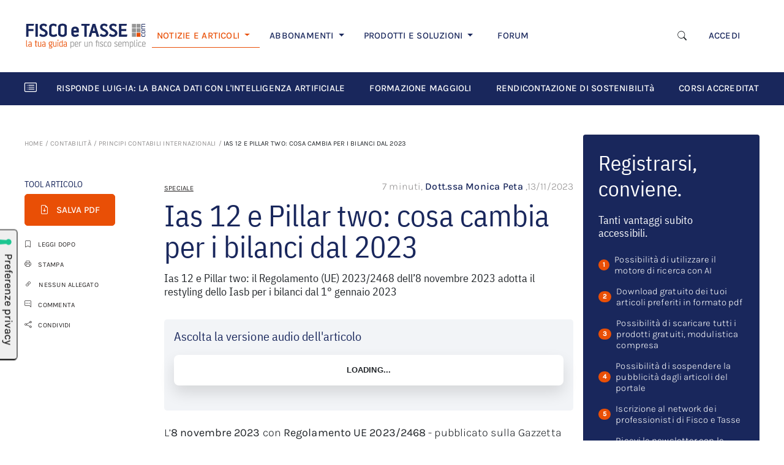

--- FILE ---
content_type: text/html; charset=UTF-8
request_url: https://www.fiscoetasse.com/index.php/approfondimenti/15703-ias-12-e-pillar-two-cosa-cambia-per-i-bilanci-dal-2023.html
body_size: 24210
content:
<!DOCTYPE html>

<html lang="it">
<head>
        <!-- Inizio informativa di consenso dei cookie Iubenda per www.fiscoetasse.com -->
    <script type="text/javascript">
        var _iub = _iub || [];
        _iub.csConfiguration = {"askConsentAtCookiePolicyUpdate":true,"cookiePolicyInOtherWindow":true,"enableTcf":true,"floatingPreferencesButtonDisplay":"anchored-center-left","googleAdditionalConsentMode":true,"perPurposeConsent":true,"reloadOnConsent":true,"siteId":3210608,"tcfPurposes":{"2":"consent_only","7":"consent_only","8":"consent_only","9":"consent_only","10":"consent_only","11":"consent_only"},"whitelabel":false,"cookiePolicyId":36877967,"lang":"it","i18n":{"it":{"banner":{"title":"Informazioni sui cookies","dynamic":{"body":"Noi e terze parti selezionate utilizziamo cookie o tecnologie simili per finalità tecniche e, con il tuo consenso, anche per altre finalità come specificato nella <a href=\"https://www.fiscoetasse.com/informativa-sui-cookies\" target=\"_blank\"> cookie policy</a>.\n</br>\nPer quanto riguarda la pubblicità, noi e terze parti selezionate potremmo utilizzare dati di geolocalizzazione precisi e fare una scansione attiva delle caratteristiche del dispositivo ai fini dell’identificazione, al fine di archiviare e/o accedere a informazioni su un dispositivo e trattare dati personali come i tuoi dati di utilizzo, per le seguenti finalità pubblicitarie: annunci e contenuti personalizzati, valutazione degli annunci e del contenuto, osservazioni del pubblico e sviluppo di prodotti.\n</br>\nPuoi liberamente prestare o revocare il tuo consenso:\n<ul>\n<li>cliccando sul tasto \"Accetta tutti i Cookies\" acconsenti all'utilizzo di tutti i cookie, compresi quelli di profilazione anche delle terze parti;</li>\n<li>cliccando su \"Configura Preferenze\" puoi gestire liberamente le tue preferenze, selezionando le finalità e le terze parti.</li>\n</ul>\nChiudendo il banner cliccando sulla “X” saranno attivati i soli cookie tecnici necessari al corretto funzionamento del sito."}}}},"cookiePolicyUrl":"https://www.fiscoetasse.com/informativa-sui-cookies","floatingPreferencesButtonCaption":true, "banner":{ "acceptButtonColor":"#0073CE","acceptButtonDisplay":true,"backgroundColor":"#FFFFFF","backgroundOverlay":true,"closeButtonRejects":true,"customizeButtonColor":"#0073CE","customizeButtonDisplay":true,"explicitWithdrawal":true,"listPurposes":true,"linksColor":"#000000","position":"float-bottom-center","textColor":"#000000","acceptButtonCaption":"Accetta tutti i cookies","customizeButtonCaption":"Configura preferenze" }};
    </script>
    <script type="text/javascript" src="//cs.iubenda.com/sync/3210608.js"></script>
    <script type="text/javascript" src="//cdn.iubenda.com/cs/tcf/stub-v2.js"></script>
    <script type="text/javascript" src="//cdn.iubenda.com/cs/tcf/safe-tcf-v2.js"></script>
    <script type="text/javascript" src="//cdn.iubenda.com/cs/iubenda_cs.js" charset="UTF-8" async></script>
    <!-- Fine informativa di consenso dei cookie Iubenda per www.fiscoetasse.com -->
    
    <meta http-equiv="Content-Type" content="text/html; charset=utf-8"/>
    <meta name="viewport" content="width=device-width, initial-scale=1.0"/>
    <meta http-equiv="X-UA-Compatible" content="IE=edge"/>

    <title>Ias 12 e Pillar two: cosa cambia per i bilanci dal 2023 - FISCOeTASSE.com </title>
    <meta name="description" content="Ias 12 e Pillar two: il Regolamento (UE) 2023/2468 dell’8 novembre 2023 adotta il restyling dello Iasb per i bilanci dal 1° gennaio 2023"/>

        <meta name="og:image" content="https://cdn.fiscoetasse.com/resize/share/images/AwbzWgfCgda7S06uXQz5gZ91WNhfdu70XwXLcSNQ.png"/>
    <meta property="og:image" content="https://cdn.fiscoetasse.com/resize/share/images/AwbzWgfCgda7S06uXQz5gZ91WNhfdu70XwXLcSNQ.png"/>



    <meta name="og:title" content="Ias 12 e Pillar two: cosa cambia per i bilanci dal 2023"/>
    <meta property="og:title" content="Ias 12 e Pillar two: cosa cambia per i bilanci dal 2023"/>

    <meta name="og:description" content="Ias 12 e Pillar two: il Regolamento (UE) 2023/2468 dell’8 novembre 2023 adotta il restyling dello Iasb per i bilanci dal 1° gennaio 2023"/>
    <meta property="og:description" content="Ias 12 e Pillar two: il Regolamento (UE) 2023/2468 dell’8 novembre 2023 adotta il restyling dello Iasb per i bilanci dal 1° gennaio 2023"/>

    <meta name="twitter:title" content="Ias 12 e Pillar two: cosa cambia per i bilanci dal 2023"/>
    <meta name="twitter:description" content="Ias 12 e Pillar two: il Regolamento (UE) 2023/2468 dell’8 novembre 2023 adotta il restyling dello Iasb per i bilanci dal 1° gennaio 2023"/>

    <meta property="og:image" content="https://cdn.fiscoetasse.com/images/og_image_version_one.png"/>
    <meta property="og:image" content="https://cdn.fiscoetasse.com/images/og_image_version_two.png"/>
    <meta property="og:image" content="https://cdn.fiscoetasse.com/img/og/2.jpg"/>
    <meta property="og:image" content="https://cdn.fiscoetasse.com/img/og/3.jpg"/>
    <meta property="og:image" content="https://cdn.fiscoetasse.com/img/og/4.jpg"/>

    <meta property="og:locale" content="it_IT"/>
    <meta property="og:type" content="article"/>
    <meta property="og:site_name" content="Fisco e Tasse"/>
    <meta name="twitter:site" content="@fiscoetasse"/>
    <meta name="twitter:domain" content="Fisco e Tasse"/>
    <meta name="twitter:creator" content="@fiscoetasse"/>

    <meta name="og:url" content="https://www.fiscoetasse.com/approfondimenti/15703-ias-12-e-pillar-two-cosa-cambia-per-i-bilanci-dal-2023.html"/>
    <meta property="og:url" content="https://www.fiscoetasse.com/approfondimenti/15703-ias-12-e-pillar-two-cosa-cambia-per-i-bilanci-dal-2023.html"/>

    <meta name="language" content="it"/>
    <meta name="robots" content="index,follow"/>

    <link rel="canonical" href="https://www.fiscoetasse.com/approfondimenti/15703-ias-12-e-pillar-two-cosa-cambia-per-i-bilanci-dal-2023.html">
    <link rel="shortcut icon" href="https://cdn.fiscoetasse.com/img/portale/icons/favicon.ico">

    <script src="/js/app.js?id=f60ae90c17e000a174f2"></script>
    <link href="/css/app.css?id=05f78b53fa531bbbcca8" rel="stylesheet" type="text/css">

    <script src='https://platform-api.sharethis.com/js/sharethis.js#property=5c6e88211ef90f001147ad15&product=inline-share-buttons'
            async='async'></script>

    <link href="https://www.fiscoetasse.com/css/vendor/froala_styles.min.css" rel="stylesheet" type="text/css"/>

    <link href="https://pubblicita.draft.it/skin-adv.css" rel="stylesheet" type="text/css">

    


    <style>[wire\:loading], [wire\:loading\.delay], [wire\:loading\.inline-block], [wire\:loading\.inline], [wire\:loading\.block], [wire\:loading\.flex], [wire\:loading\.table], [wire\:loading\.grid] {display: none;}[wire\:offline] {display: none;}[wire\:dirty]:not(textarea):not(input):not(select) {display: none;}input:-webkit-autofill, select:-webkit-autofill, textarea:-webkit-autofill {animation-duration: 50000s;animation-name: livewireautofill;}@keyframes livewireautofill { from {} }</style>
</head>
<body>
<script src="/livewire/livewire.js?id=e6704f81026a73a52725" data-turbo-eval="false" data-turbolinks-eval="false"></script><script data-turbo-eval="false" data-turbolinks-eval="false">window.livewire = new Livewire();window.Livewire = window.livewire;window.livewire_app_url = '';window.livewire_token = 'DT0CXhs90ofThHDYSTmAdmfsPWyEPEqrzrnhtzP9';window.deferLoadingAlpine = function (callback) {window.addEventListener('livewire:load', function () {callback();});};let started = false;window.addEventListener('alpine:initializing', () => {if (! started) {window.livewire.start();started = true;}});document.addEventListener("DOMContentLoaded", function () {if (! started) {window.livewire.start();started = true;}});</script>


<div id="page">

    <!-- Main navbar Desktop-->
<section class="d-none d-lg-block">
    <div class="container-xl bg-white py-lg-4">
        <nav class="navbar navbar-expand-lg navbar-light ">
            <a href="/" class="navbar-brand me-1 me-lg-2 me-xl-3" title="FISCOeTASSE.com">
                <img src="https://cdn.fiscoetasse.com/images/fiscoetasse_logo_hd.png"
                     class="img-fluid max-width-m-logo min-width-m-logo">
            </a>
            <div class="d-flex align-items-center d-lg-none">
                <a class="navbar-toggler border-0 me-3" data-bs-toggle="collapse"
                   href="#searchform" role="button"
                   aria-expanded="false" aria-controls="searchform">
                    <i class="bi bi-search display-6"></i>
                </a>

                <button class="navbar-toggler border-0 p-0" type="button" data-bs-toggle="collapse"
                        data-bs-target="#navbarScroll" aria-controls="navbarScroll" aria-expanded="false"
                        aria-label="Toggle navigation">
                    <i class="bi bi-list display-4"></i>
                </button>
            </div>

            <div class="collapse mt-3 col-12" id="searchform">
                <form name="search" action="/risultati" method="get">
                    <div class="input-group">
                        <input
                            name="q" id="q-mobile"
                            class="form-control border-end-0 border"
                            placeholder=" Cerca "
                            type="text" value="">
                        <span class="input-group-append">
                            <button
                                class="btn btn-outline-secondary bg-white border-start-0 border-bottom-0 border ms-n5"
                                type="submit">
                            <i class="fa fa-search"></i>
                            </button>
                        </span>
                    </div>
                </form>
            </div>


            <div class="collapse navbar-collapse" id="navbarScroll">
                <ul class="navbar-nav me-auto my-2 my-lg-0 mt-3 mt-lg-0 navbar-nav-scroll d-flex align-items-lg-center d-none d-lg-flex">
                    <li class="nav-item dropdown">
                        <a class="nav-link dropdown-toggle pe-md-3 pe-lg-3 pe-xl-4 active border-bottom-orange "
                           href="#" id="d-notizie"
                           role="button"
                           data-bs-toggle="dropdown" aria-expanded="false">
                            NOTIZIE E ARTICOLI
                        </a>
                        <ul class="dropdown-menu border-0 "
                            aria-labelledby="d-notizie">
                            <li>
                                <a title="Ultimi articoli" class="dropdown-item link-notizie-e-articoli"
                                   href="/articoli/lista">
                                    ULTIMI ARTICOLI
                                </a>
                            </li>
                                                            <li>
                                    <a title="FISCO" class="dropdown-item link-notizie-e-articoli"
                                       href="https://www.fiscoetasse.com/index.php/canale/fisco">
                                        FISCO
                                    </a>
                                </li>
                                                            <li>
                                    <a title="DIRITTO" class="dropdown-item link-notizie-e-articoli"
                                       href="https://www.fiscoetasse.com/index.php/canale/diritto">
                                        DIRITTO
                                    </a>
                                </li>
                                                            <li>
                                    <a title="CONTABILITÀ" class="dropdown-item link-notizie-e-articoli"
                                       href="https://www.fiscoetasse.com/index.php/canale/contabilita">
                                        CONTABILITÀ
                                    </a>
                                </li>
                                                            <li>
                                    <a title="LAVORO" class="dropdown-item link-notizie-e-articoli"
                                       href="https://www.fiscoetasse.com/index.php/canale/lavoro">
                                        LAVORO
                                    </a>
                                </li>
                                                            <li>
                                    <a title="NORME" class="dropdown-item link-notizie-e-articoli"
                                       href="https://www.fiscoetasse.com/index.php/canale/normativa">
                                        NORME
                                    </a>
                                </li>
                                                            <li>
                                    <a title="PMI" class="dropdown-item link-notizie-e-articoli"
                                       href="https://www.fiscoetasse.com/index.php/canale/pmi">
                                        PMI
                                    </a>
                                </li>
                                                    </ul>
                    </li>

                    <li class="nav-item dropdown">
                        <a class="nav-link dropdown-toggle ps-3 pe-md-3 pe-lg-3 pe-xl-4" href="#" id="d-abbonamenti"
                           role="button"
                           data-bs-toggle="dropdown" aria-expanded="false">
                            ABBONAMENTI
                        </a>
                        <!-- TODO lasciare solo border top -->

                        <ul class="dropdown-menu border-0 border-top rounded-0 mt-0"
                            aria-labelledby="d-abbonamenti">
                            <li>
                                <a title="Catalogo abbonamenti" class="dropdown-item link-abbonamenti"
                                   href="https://www.fiscoetasse.com/abbonamenti/">
                                    CATALOGO ABBONAMENTI
                                </a>
                            </li>
                            <li>
                                <a title="Circolare del giorno" class="dropdown-item link-abbonamenti"
                                   href="https://www.fiscoetasse.com/abbonamenti/abbonamento/28954-abbonamento-circolare-del-giorno.html">
                                    CIRCOLARE DEL GIORNO
                                </a>
                            </li>
                            <li>
                                <a title="Mini Master revisori legali" class="dropdown-item"
                                   href="https://www.fiscoetasse.com/abbonamenti/#VideoCorsi_Online link-abbonamenti">
                                    MINI-MASTER REVISORI LEGALI
                                </a>
                            </li>
                            <li>
                                <a title="Banca dati utility" class="dropdown-item link-abbonamenti"
                                   href="https://www.fiscoetasse.com/abbonamenti/abbonamento/43051-banca-dati-utility.html">
                                    BANCA DATI UTILITY
                                </a>
                            </li>
                        </ul>
                    </li>

                    <li class="nav-item dropdown">
                        <a class="nav-link dropdown-toggle ps-3 pe-md-3 pe-lg-3 pe-xl-4 " href="#" id="d-prodotti"
                           role="button"
                           data-bs-toggle="dropdown" aria-expanded="false">
                            PRODOTTI E SOLUZIONI
                        </a>
                        <!-- TODO lasciare solo border top -->
                        <ul class="dropdown-menu border-0 border-top rounded-0 mt-0"
                            aria-labelledby="d-prodotti">
                            <li>
                                <a class="dropdown-item link-prodotti-e-soluzioni" href="https://www.fiscoetasse.com/BusinessCenter/" title="Catalogo prodotti">CATALOGO
                                    PRODOTTI</a>
                            </li>
                            <li>
                                <a class="dropdown-item link-prodotti-e-soluzioni" href="https://www.fiscoetasse.com/sitecenter/" title="Sito web commecialisti">SITO WEB
                                    COMMERCIALISTI</a>
                            </li>
                            <li>
                                <a class="dropdown-item link-prodotti-e-soluzioni" href="https://www.fiscoetasse.com/BusinessCenter/ebook" title="E-book">E-BOOK</a>
                            </li>
                            <li>
                                <a class="dropdown-item link-prodotti-e-soluzioni" href="https://www.fiscoetasse.com/BusinessCenter/Visure-On-Line.html" title="Visure">VISURE</a>
                            </li>
                        </ul>
                    </li>

                    <li class="nav-item ps-3 pe-md-3 pe-lg-3 pe-xl-4">
                        <a class="nav-link link-forum" href="https://www.fiscoetasse.com/forum" title="Forum di Fiscoetasse.com">FORUM</a>
                    </li>











                </ul>

                <div class="me-4">
                    <ul class="navbar-nav me-auto my-2 my-lg-0 mt-3 mt-lg-0 navbar-nav-scroll d-flex align-items-lg-center d-none d-lg-flex">
                        <!-- Desktop search toggle -->
                        <div class="d-none d-lg-flex d-flex align-items-center">
                            <button class="btn border-0 me-3" type="button" data-bs-toggle="collapse"
                                    data-bs-target="#searchformDesktop" aria-expanded="false"
                                    aria-controls="searchformDesktop" aria-label="Apri ricerca">
                                <i class="bi bi-search" style="font-size: 0.9375rem"></i>
                            </button>
                        </div>

                                                    <li class="nav-item">
                                <a class="nav-link" href="https://www.fiscoetasse.com/index.php/login" title="Accedi">ACCEDI</a>
                            </li>
                                            </ul>
                </div>

            </div>

        </nav>
    </div>
</section>

<!-- Desktop search form -->
<div class="d-none d-lg-block">
    <div class="collapse " id="searchformDesktop">
        <div class="container-xl py-3 border-top bg-light">
            <div class="row align-items-center">
                <div class="col-xl-3 col-lg-2">
                    <!-- Spazio vuoto per bilanciare -->
                </div>

                <div class="col-xl-6 col-lg-8">
                    <form name="search" action="/risultati" method="get">
                        <div class="input-group">
                            <input name="q" id="q" class="form-control bg-white" placeholder="Cosa stai cercando?" type="text" value="" autofocus>
                            <button class="btn btn btn-secondary p-2 link-focus-product" type="submit">
                                                                    Cerca
                                    <i class="fa fa-search ms-1"></i>
                                                            </button>
                        </div>
                    </form>
                </div>

                <div class="col-xl-3 col-lg-2 text-end">
                <span class="text-muted" style="cursor: pointer; font-size: 1.5rem;" data-bs-toggle="collapse" data-bs-target="#searchformDesktop" aria-expanded="true" aria-controls="searchformDesktop" aria-label="Chiudi ricerca">
                    &times;
                </span>
                </div>
            </div>
        </div>
    </div>
</div>
<script>
    document.addEventListener('DOMContentLoaded', function () {
        // Seleziona i form di ricerca (mobile e desktop)
        const forms = document.querySelectorAll('#searchform form, #searchformDesktop form');

        forms.forEach(form => {
            form.addEventListener('submit', function () {
                const btn = form.querySelector('button[type="submit"]');
                if (!btn || btn.disabled) return;

                // Disabilita il pulsante
                btn.disabled = true;
                // Cambia la classe del bottone
                btn.classList.remove('btn-secondary');
                btn.classList.add('btn-outline-secondary');

                // Se lo spinner non esiste già, lo aggiunge a destra
                if (!btn.querySelector('.spinner-border')) {
                    const spinner = document.createElement('span');
                    spinner.classList.add('spinner-border', 'spinner-border-sm', 'ms-2');
                    spinner.setAttribute('role', 'status');
                    spinner.setAttribute('aria-hidden', 'true');
                    btn.appendChild(spinner);
                }
            });
        });
    });
</script>
<!-- End main navbar desktop-->

<!-- Main navbar Mobile/Tablet-->
<section class="d-block d-lg-none">
    <div class="container-xl bg-white pt-3 mt-4 mb-5">
        <nav class="navbar navbar-expand-lg navbar-light fixed-top bg-white p-3">
            <a href="/" class="navbar-brand me-1 me-lg-2 me-xl-4" title="FISCOeTASSE.com">
                <img src="https://cdn.fiscoetasse.com/images/fiscoetasse_logo_hd.png"
                     class="img-fluid max-width-m-logo">
            </a>
            <div class="d-flex align-items-center d-lg-none">
                <a class="navbar-toggler border-0 me-3" data-bs-toggle="collapse"
                   href="#searchform" role="button"
                   aria-expanded="false" aria-controls="searchform">
                    <i class="bi bi-search display-6"></i>
                </a>

                <button class="navbar-toggler border-0 p-0" type="button" data-bs-toggle="collapse"
                        data-bs-target="#navbarScroll-mobile" aria-controls="navbarScroll-mobile" aria-expanded="false"
                        aria-label="Toggle navigation">
                    <i class="bi bi-list display-4"></i>
                </button>
            </div>

            <div class="collapse mt-3 col-12" id="searchform">
                <form name="search" action="/risultati" method="get">
                    <div class="input-group">
                        <input
                            name="q" id="q-mobile"
                            class="form-control border-end-0 border"
                            placeholder="Cerca articolo"
                            type="text" value="">
                        <span class="input-group-append">
                            <button
                                class="btn btn-outline-secondary bg-white border-start-0 border-bottom-0 border ms-n5"
                                type="submit">
                            <i class="fa fa-search"></i>
                            </button>
                        </span>
                    </div>
                </form>
            </div>


            <div class="collapse navbar-collapse" id="navbarScroll-mobile">

                <!-- Mobile navbar -->
                <div class="accordion d-lg-none mt-3" id="navbar-mobile">
                    <div class="accordion-item border-0">
                        <h4 class="accordion-header " id="m-notizie">
                            <a class="accordion-button d-block border-0 bg-white ps-0 text-decoration-none pb-3"
                               data-bs-toggle="collapse" data-bs-target="#collapseOne"
                               aria-expanded="true" aria-controls="collapseOne">
                                <span
                                    class="ps-2 d-inline h4 text-primary d-inline-block d-md-none">Notizie e Articoli</span>
                                <span
                                    class="ps-2 d-inline h3 text-primary d-none d-md-inline-flex">Notizie e Articoli</span>
                            </a>
                        </h4>
                        <div id="collapseOne" class="accordion-collapse collapse show ps-2"
                             aria-labelledby="m-notizie"
                             data-bs-parent="#navbar-mobile">
                            <div class="accordion-body pt-0">
                                <ul class="list-group">
                                    <li class="list-group-item border-0 ps-0 ">
                                        <a title="Ultimi articoli" class="link-dark text-decoration-none"
                                           href="/articoli/lista">
                                            ULTIMI ARTICOLI
                                        </a>
                                    </li>
                                                                            <li class="list-group-item border-0 ps-0 ">
                                            <a title="FISCO" class="link-dark text-decoration-none"
                                               href="https://www.fiscoetasse.com/index.php/canale/fisco">
                                                FISCO
                                            </a>
                                        </li>
                                                                            <li class="list-group-item border-0 ps-0 ">
                                            <a title="DIRITTO" class="link-dark text-decoration-none"
                                               href="https://www.fiscoetasse.com/index.php/canale/diritto">
                                                DIRITTO
                                            </a>
                                        </li>
                                                                            <li class="list-group-item border-0 ps-0 ">
                                            <a title="CONTABILITÀ" class="link-dark text-decoration-none"
                                               href="https://www.fiscoetasse.com/index.php/canale/contabilita">
                                                CONTABILITÀ
                                            </a>
                                        </li>
                                                                            <li class="list-group-item border-0 ps-0 ">
                                            <a title="LAVORO" class="link-dark text-decoration-none"
                                               href="https://www.fiscoetasse.com/index.php/canale/lavoro">
                                                LAVORO
                                            </a>
                                        </li>
                                                                            <li class="list-group-item border-0 ps-0 ">
                                            <a title="NORME" class="link-dark text-decoration-none"
                                               href="https://www.fiscoetasse.com/index.php/canale/normativa">
                                                NORME
                                            </a>
                                        </li>
                                                                            <li class="list-group-item border-0 ps-0 ">
                                            <a title="PMI" class="link-dark text-decoration-none"
                                               href="https://www.fiscoetasse.com/index.php/canale/pmi">
                                                PMI
                                            </a>
                                        </li>
                                    
                                </ul>
                            </div>
                        </div>
                    </div>
                    <div class="accordion-item border-0 mb-3">
                        <h4 class="accordion-header" id="heading-abbonamenti">
                            <a class="accordion-button d-inline border-0 bg-white ps-0 text-decoration-none pb-3 collapsed"
                               data-bs-toggle="collapse" data-bs-target="#collapseTwo"
                               aria-expanded="false" aria-controls="collapseTwo">
                                <span class="ps-2 d-inline h4 text-primary d-inline-block d-md-none">Abbonamenti</span>
                                <span class="ps-2 d-inline h3 text-primary d-none d-md-inline-flex">Abbonamenti</span>
                            </a>
                        </h4>
                        <div id="collapseTwo" class="accordion-collapse collapse ps-2"
                             aria-labelledby="heading-abbonamenti"
                             data-bs-parent="#navbar-mobile">
                            <div class="accordion-body pt-2">
                                <ul class="list-group">
                                    <li class="list-group-item border-0 ps-0 ">
                                        <a title="Catalogo abbonamenti" class="link-dark text-decoration-none"
                                           href="https://www.fiscoetasse.com/abbonamenti/">
                                            CATALOGO ABBONAMENTI
                                        </a>
                                    </li>
                                    <li class="list-group-item border-0 ps-0 ">
                                        <a title="Circolare del giorno" class="link-dark text-decoration-none"
                                           href="https://www.fiscoetasse.com/abbonamenti/abbonamento/28954-abbonamento-circolare-del-giorno.html">
                                            CIRCOLARE DEL GIORNO
                                        </a>
                                    </li>
                                    <li class="list-group-item border-0 ps-0 ">
                                        <a title="Mini Master revisori legali" class="link-dark text-decoration-none"
                                           href="https://www.fiscoetasse.com/abbonamenti/#VideoCorsi_Online">
                                            MINI-MASTER REVISORI LEGALI
                                        </a>
                                    </li>
                                    <li class="list-group-item border-0 ps-0 ">
                                        <a title="Banca dati utility" class="link-dark text-decoration-none"
                                           href="https://www.fiscoetasse.com/abbonamenti/abbonamento/43051-banca-dati-utility.html">
                                            BANCA DATI UTILITY
                                        </a>
                                    </li>
                                </ul>
                            </div>
                        </div>
                    </div>
                    <div class="accordion-item border-0">
                        <h4 class="accordion-header" id="heading-prodotti">
                            <a class="accordion-button d-inline border-0 bg-white ps-0 text-decoration-none pb-3 collapsed"
                               data-bs-toggle="collapse" data-bs-target="#collapseThree"
                               aria-expanded="false" aria-controls="collapseThree">
                                <span class="ps-2 d-inline h4 text-primary d-inline-block d-md-none">Prodotti e
                                    Soluzioni</span>
                                <span class="ps-2 d-inline h3 text-primary d-none d-md-inline-flex">Prodotti e
                                    Soluzioni</span>

                            </a>
                        </h4>
                        <div id="collapseThree" class="accordion-collapse collapse ps-2"
                             aria-labelledby="heading-prodotti"
                             data-bs-parent="#navbar-mobile">
                            <div class="accordion-body pt-2">
                                <ul class="list-group">
                                    <li class="list-group-item border-0 ps-0 ">
                                        <a class="link-dark text-decoration-none" href="https://www.fiscoetasse.com/BusinessCenter/"
                                           title="Catalogo prodotti">CATALOGO
                                            PRODOTTI</a>
                                    </li>
                                    <li class="list-group-item border-0 ps-0 ">
                                        <a class="link-dark text-decoration-none" href="https://www.fiscoetasse.com/sitecenter/"
                                           title="Sito web commecialisti">SITO WEB
                                            COMMERCIALISTI</a>
                                    </li>
                                    <li class="list-group-item border-0 ps-0 ">
                                        <a class="link-dark text-decoration-none" href="https://www.fiscoetasse.com/BusinessCenter/ebook"
                                           title="E-book">E-BOOK</a>
                                    </li>
                                    <li class="list-group-item border-0 ps-0 ">
                                        <a class="link-dark text-decoration-none"
                                           href="https://www.fiscoetasse.com/BusinessCenter/Visure-On-Line.html"
                                           title="Visure">VISURE</a>
                                    </li>
                                </ul>
                            </div>
                        </div>
                    </div>
                    <hr/>
                    <div class="accordion-item border-0">
                        <h4 class="accordion-header" id="m-fisco">
                            <a href="https://www.fiscoetasse.com/forum/" class="ps-1 d-block border-0 bg-white ps-0 text-decoration-none">
                                <span class="ps-4 d-inline h4 text-primary d-inline-block d-md-none">Fisco Forum</span>
                                <span class="ps-4 d-inline h3 text-primary d-none d-md-inline-flex">Fisco Forum</span>
                            </a>
                        </h4>
                    </div>
                    <div class="accordion-item border-0">
                                                    <h4 class="accordion-header" id="m-accedi">
                                <a class="ps-1 d-inline border-0 bg-white ps-0 text-decoration-none pb-3"
                                   href="https://www.fiscoetasse.com/index.php/login">
                                    <span class="ps-4 d-inline h4 text-primary d-inline-block d-md-none">Accedi</span>
                                    <span class="ps-4 d-inline h3 text-primary d-md-inline-flex d-none">Accedi</span>
                                </a>
                            </h4>
                        
                    </div>
                </div>
                <!-- end mobile navbar -->
            </div>

        </nav>
    </div>
</section>
<!-- End main navbar mobile/tabled-->

<!-- Horizontal scroll navbar -->
<section id="horizontal-scroll-navbar">
    <div class="container-xl bg-primary">
        <div class="row d-flex align-items-center">
            <div class="col-md-12">
                <nav class="navbar navbar-expand-lg navbar-dark flex-nowrap">
                    <i class="bi bi-card-list navbar-brand"></i>
                    <div class="nav text-nowrap flex-nowrap overflow-auto" id="nav-tab-scroll" role="tablist">

                                                    <a href="https://www.fiscoetasse.com/index.php/le_risposte_della_banca_dati_fiscoetasse_con_intelligenza_artificiale"
                               class="nav-item nav-link active text-white pe-0 me-4 navbar-dossier"
                               title="Risponde Luig-IA: la banca dati con l'intelligenza artificiale">RISPONDE LUIG-IA: LA BANCA DATI CON L'INTELLIGENZA ARTIFICIALE </a>
                                                    <a href="https://www.fiscoetasse.com/index.php/corsi-formazione-maggioli-fiscoetasse"
                               class="nav-item nav-link active text-white pe-0 me-4 navbar-dossier"
                               title="Formazione Maggioli">FORMAZIONE MAGGIOLI </a>
                                                    <a href="https://www.fiscoetasse.com/index.php/Rendicontazione_non_Finanziaria"
                               class="nav-item nav-link active text-white pe-0 me-4 navbar-dossier"
                               title="Rendicontazione di Sostenibilità">RENDICONTAZIONE DI SOSTENIBILITà </a>
                                                    <a href="https://www.fiscoetasse.com/index.php/corsi_accreditati_commercialisti"
                               class="nav-item nav-link active text-white pe-0 me-4 navbar-dossier"
                               title="Corsi accreditati Commercialisti e Revisori Legali">CORSI ACCREDITATI COMMERCIALISTI E REVISORI LEGALI </a>
                                            </div>
                </nav>
            </div>


















        </div>
    </div>








</section>
<!-- End horizontal scroll navbar -->

<!-- Scroll fixed navbar -->
<section id="navbar-scrolldown" class="d-block navbar-fixed-top position-fixed">
    <div class="container-xl px-0 d-none d-lg-block">
        <nav class="navbar navbar-expand-lg navbar-light bg-white px-lg-4 py-lg-3 px-xl-0">

            <a href="/" class="navbar-brand" title="FISCOeTASSE.com">
                <img src="https://cdn.fiscoetasse.com/resize/original/images/fiscoetasse_logo_hd.png" class="img-fluid"
                     style="max-width: 150px">
            </a>

            <div class="collapse navbar-collapse" id="navbarText">
                <ul class="navbar-nav me-auto my-2 my-lg-0 navbar-nav-scroll d-flex align-items-center text-nowrap"
                    style="--bs-scroll-height: 100px;">
                    <li class="nav-item">
                        <a title="Ultimi articoli" class="nav-link pe-md-3 pe-lg-4 pe-xxl-5 link-scroll-fixed-navbar"
                           href="/articoli/lista">
                            ULTIMI ARTICOLI
                        </a>
                    </li>

                    <li class="nav-item">
                        <a title="Prodotti" class="nav-link pe-md-3 pe-lg-4 pe-xxl-5 link-scroll-fixed-navbar"
                           href="/abbonamenti/">
                            ABBONAMENTI
                        </a>
                    </li>

                    <li class="nav-item">
                        <a title="Prodotti" class="nav-link pe-md-3 pe-lg-4 pe-xxl-5 link-scroll-fixed-navbar"
                           href="/BusinessCenter/">
                            PRODOTTI
                        </a>
                    </li>

                    <li class="nav-item">
                        <a title="Prodotti" class="nav-link pe-md-3 pe-lg-4 pe-xxl-5 link-scroll-fixed-navbar"
                           href="/sitecenter/">
                            SITO WEB COMMERCIALISTI
                        </a>
                    </li>

                    <li class="nav-item">
                        <a title="Prodotti" class="nav-link pe-md-3 pe-lg-4 pe-xxl-5 link-scroll-fixed-navbar"
                           href="/forum/">
                            FORUM
                        </a>
                    </li>
                </ul>
                <span class="me-4">
                                            <span class="nav-item">
                            <a class="nav-link link-scroll-fixed-navbar" href="https://www.fiscoetasse.com/index.php/login" title="Accedi">ACCEDI</a>
                        </span>
                                      </span>
            </div>
        </nav>
    </div>
</section>
<!-- End slide down bar -->

    <section id="in-evidenza">
    <div class="container-xl bg-light py-4 d-none d-xxl-block">
        <div class="row">
            <div class="col-md-12">
                <div class="d-inline-block pe-3"><h4 class="text-primary">In evidenza</h4></div>
                <div class="d-sm-inline-block "><a href="https://www.fiscoetasse.com/BusinessCenter" class="d-sm-inline-block link-scopri-promozioni"
                                                   title="Scopri tutte le promozioni">SCOPRI TUTTE LE PROMOZIONI</a>
                </div>
            </div>
        </div>
        <div class="row mt-3">
            
                <div class="col-lg-3">
                    <div class="card card-body bg-white rounded-3 pt-4 border-0 h-100">
                                                    <p class="card-subtitle mb-2 fw-normal">
                                <a class="link-dark small disabled pe-none">E Book</a>
                            </p>
                                                <a href="https://www.fiscoetasse.com/BusinessCenter/scheda/52527-il-commercialista-e-l-intelligenza-artificiale-ebook.html" title="Il commercialista e l&#039;Intelligenza artificiale | eBook" class="text-decoration-none h-100 mb-2 link-focus-product">
                            <span class="card-title h5 ls-normal" style="line-height: 1.05;">Il commercialista e l&#039;Intelligenza artificiale | eBook</span>
                        </a>
                        <div class="row d-flex align-items-end">
                            <div class="col-md-6 mb-1">
                                <p class="card-text h3 text-primary">19,90<span class="fs-14">€ + IVA</span></p>
                            </div>
                            <div class="col-md-3">
                                <span class="badge bg-light text-primary fw-normal p-2">IN SCONTO</span>
                                <nobr>
                                    <span class="text-decoration-line-through fw-normal"
                                      style="font-size: 23px;opacity: 0.5;font-stretch: normal;font-style: normal;line-height: 1.17;">
                                        20,90
                                        <span class="fs-14">€</span>
                                </nobr>
                                 </span>
                            </div>
                            <div class="col-md-2">
                                <a href="https://www.fiscoetasse.com/BusinessCenter/scheda/52527-il-commercialista-e-l-intelligenza-artificiale-ebook.html" class="btn btn-secondary p-2 link-focus-product">
                                    <i class="bi bi-cart-plus display-6"></i>
                                </a>
                            </div>
                        </div>
                    </div>
                </div>
            
                <div class="col-lg-3">
                    <div class="card card-body bg-white rounded-3 pt-4 border-0 h-100">
                                                    <p class="card-subtitle mb-2 fw-normal">
                                <a class="link-dark small disabled pe-none">Corsi commercialista telematico</a>
                            </p>
                                                <a href="https://www.fiscoetasse.com/BusinessCenter/scheda/52523-il-quadro-rw-e-la-gestione-delle-lettere-di-compliance.html" title="Il Quadro RW e la gestione delle lettere di compliance" class="text-decoration-none h-100 mb-2 link-focus-product">
                            <span class="card-title h5 ls-normal" style="line-height: 1.05;">Il Quadro RW e la gestione delle lettere di compliance</span>
                        </a>
                        <div class="row d-flex align-items-end">
                            <div class="col-md-6 mb-1">
                                <p class="card-text h3 text-primary">199,00<span class="fs-14">€ + IVA</span></p>
                            </div>
                            <div class="col-md-3">
                                <span class="badge bg-light text-primary fw-normal p-2">IN SCONTO</span>
                                <nobr>
                                    <span class="text-decoration-line-through fw-normal"
                                      style="font-size: 23px;opacity: 0.5;font-stretch: normal;font-style: normal;line-height: 1.17;">
                                        249,00
                                        <span class="fs-14">€</span>
                                </nobr>
                                 </span>
                            </div>
                            <div class="col-md-2">
                                <a href="https://www.fiscoetasse.com/BusinessCenter/scheda/52523-il-quadro-rw-e-la-gestione-delle-lettere-di-compliance.html" class="btn btn-secondary p-2 link-focus-product">
                                    <i class="bi bi-cart-plus display-6"></i>
                                </a>
                            </div>
                        </div>
                    </div>
                </div>
            
                <div class="col-lg-3">
                    <div class="card card-body bg-white rounded-3 pt-4 border-0 h-100">
                                                    <p class="card-subtitle mb-2 fw-normal">
                                <a class="link-dark small disabled pe-none">Corsi commercialista telematico</a>
                            </p>
                                                <a href="https://www.fiscoetasse.com/BusinessCenter/scheda/52521-redditi-esteri-e-monitoraggio-in-dichiarazione-redditi.html" title="Redditi esteri e monitoraggio in dichiarazione redditi" class="text-decoration-none h-100 mb-2 link-focus-product">
                            <span class="card-title h5 ls-normal" style="line-height: 1.05;">Redditi esteri e monitoraggio in dichiarazione redditi</span>
                        </a>
                        <div class="row d-flex align-items-end">
                            <div class="col-md-6 mb-1">
                                <p class="card-text h3 text-primary">199,00<span class="fs-14">€ + IVA</span></p>
                            </div>
                            <div class="col-md-3">
                                <span class="badge bg-light text-primary fw-normal p-2">IN SCONTO</span>
                                <nobr>
                                    <span class="text-decoration-line-through fw-normal"
                                      style="font-size: 23px;opacity: 0.5;font-stretch: normal;font-style: normal;line-height: 1.17;">
                                        249,00
                                        <span class="fs-14">€</span>
                                </nobr>
                                 </span>
                            </div>
                            <div class="col-md-2">
                                <a href="https://www.fiscoetasse.com/BusinessCenter/scheda/52521-redditi-esteri-e-monitoraggio-in-dichiarazione-redditi.html" class="btn btn-secondary p-2 link-focus-product">
                                    <i class="bi bi-cart-plus display-6"></i>
                                </a>
                            </div>
                        </div>
                    </div>
                </div>
            
                <div class="col-lg-3">
                    <div class="card card-body bg-white rounded-3 pt-4 border-0 h-100">
                                                    <p class="card-subtitle mb-2 fw-normal">
                                <a class="link-dark small disabled pe-none">Corsi commercialista telematico</a>
                            </p>
                                                <a href="https://www.fiscoetasse.com/BusinessCenter/scheda/52519-bilancio-desercizio-2025-novita-problemi-e-soluzioni.html" title="Bilancio d’esercizio 2025: novità, problemi e soluzioni" class="text-decoration-none h-100 mb-2 link-focus-product">
                            <span class="card-title h5 ls-normal" style="line-height: 1.05;">Bilancio d’esercizio 2025: novità, problemi e soluzioni</span>
                        </a>
                        <div class="row d-flex align-items-end">
                            <div class="col-md-6 mb-1">
                                <p class="card-text h3 text-primary">179,00<span class="fs-14">€ + IVA</span></p>
                            </div>
                            <div class="col-md-3">
                                <span class="badge bg-light text-primary fw-normal p-2">IN SCONTO</span>
                                <nobr>
                                    <span class="text-decoration-line-through fw-normal"
                                      style="font-size: 23px;opacity: 0.5;font-stretch: normal;font-style: normal;line-height: 1.17;">
                                        210,00
                                        <span class="fs-14">€</span>
                                </nobr>
                                 </span>
                            </div>
                            <div class="col-md-2">
                                <a href="https://www.fiscoetasse.com/BusinessCenter/scheda/52519-bilancio-desercizio-2025-novita-problemi-e-soluzioni.html" class="btn btn-secondary p-2 link-focus-product">
                                    <i class="bi bi-cart-plus display-6"></i>
                                </a>
                            </div>
                        </div>
                    </div>
                </div>
            
        </div>
    </div>

</section>


    
    <!-- Main section -->
    <section>
        <div class="container-xl py-3 py-md-4 py-lg-5 bg-white">

            <div class="row">
                <div class="col-12 col-lg-9">
                    
    <div class="mb-4 mb-lg-5">
            <a href="https://www.fiscoetasse.com/index.php" class="link-dark text-decoration-none small fw-normal text-black-50"
           title="Home">HOME</a>  <p
            class="d-inline small fw-normal text-black-50">
            / </p>
            <a href="https://www.fiscoetasse.com/index.php/canale/contabilita" class="link-dark text-decoration-none small fw-normal text-black-50"
           title="CONTABILITÀ">CONTABILITÀ</a>  <p
            class="d-inline small fw-normal text-black-50">
            / </p>
            <a href="https://www.fiscoetasse.com/index.php/tag/principi_contabili_internazionali" class="link-dark text-decoration-none small fw-normal text-black-50"
           title="Principi Contabili Internazionali">PRINCIPI CONTABILI INTERNAZIONALI</a>  <p
            class="d-inline small fw-normal text-black-50">
            / </p>
        <p class="d-inline small fw-normal text-black">IAS 12 E PILLAR TWO: COSA CAMBIA PER I BILANCI DAL 2023</p>
</div>

    <div class="row">
        <!-- Sidebar left -->
        <div class="col-lg-3 col-xl-3 col-xxl-2 d-none d-lg-flex align-items-start">
            <!-- PDF Modal -->
    <div class="modal fade" id="optin-pdf" data-bs-backdrop="static" data-bs-keyboard="true" tabindex="-1"
         aria-labelledby="optin-pdfLabel" aria-hidden="true">
        <div class="modal-dialog ">
            <div class="modal-content border-0">
                <div class="modal-header">
                    <h5 class="modal-title" id="optin-pdfLabel">PDF dell'articolo</h5>
                    <button type="button" class="btn-close" data-bs-dismiss="modal"
                            aria-label="Close"></button>
                </div>
                <div class="modal-body">
                    <form wire:id="6asyWClbZy0cFxKY0N97" wire:initial-data="{&quot;fingerprint&quot;:{&quot;id&quot;:&quot;6asyWClbZy0cFxKY0N97&quot;,&quot;name&quot;:&quot;contenuto-pdf-download&quot;,&quot;locale&quot;:&quot;it&quot;,&quot;path&quot;:&quot;approfondimenti\/15703-ias-12-e-pillar-two-cosa-cambia-per-i-bilanci-dal-2023.html&quot;,&quot;method&quot;:&quot;GET&quot;},&quot;effects&quot;:{&quot;listeners&quot;:[]},&quot;serverMemo&quot;:{&quot;children&quot;:[],&quot;errors&quot;:[],&quot;htmlHash&quot;:&quot;81ce3e1a&quot;,&quot;data&quot;:{&quot;contenuto_id&quot;:62243,&quot;contenuto_pdf_url&quot;:&quot;https:\/\/www.fiscoetasse.com\/index.php\/pdf\/approfondimenti\/15703-ias-12-e-pillar-two-cosa-cambia-per-i-bilanci-dal-2023.html&quot;,&quot;contenuto_titolo&quot;:&quot;Ias 12 e Pillar two: cosa cambia per i bilanci dal 2023&quot;,&quot;request_url&quot;:null,&quot;event_category&quot;:&quot;ga-event-desktop-portale-articolo-sent-pdf&quot;,&quot;email&quot;:null,&quot;consenso_privacy&quot;:null,&quot;consenso_profilazione&quot;:0,&quot;status&quot;:null},&quot;dataMeta&quot;:[],&quot;checksum&quot;:&quot;4e05053dd1e829d7d947d2911a75115b45b0364e9eb7afe8116e69b2dba8f2ba&quot;}}" class="p-3" wire:submit.prevent="submit">
    <input type="hidden" name="_token" value="DT0CXhs90ofThHDYSTmAdmfsPWyEPEqrzrnhtzP9">    <div class="form-group">
        <label> Inserisci l'indirizzo Email a cui inviare il pdf:</label>
        <input type="text" class="form-control form-control-lg border-0" name="email" wire:model.lazy="email"
               placeholder="Inserisci la tua email">
    </div>

    <div class="form-group mt-2">
            </div>


    <div class="form-group form-check my-4">
        <label>
            <input type="checkbox" class="form-check-input" name="consenso_privacy" wire:model.lazy="consenso_privacy">
            Esprimo il consenso per la <a href="https://www.fiscoetasse.com/privacy4">privacy</a> e per l'invio di
            newsletter.
        </label>
        <div>
                    </div>
        <label>
            <input type="checkbox" class="form-check-input" name="consenso_profilazione"
                   wire:model.lazy="consenso_profilazione">
            Presto il consenso all’uso dei miei dati per ricevere proposte in linea con i miei interessi tra cui
            Circolari Gratuite, Omaggi e Buoni Sconto.
        </label>
    </div>

    <div class="form-group small text-muted">
        Ti invieremo gratuitamente la nostra <i>famosa</i> rassegna fiscale, e ogni tanto ti segnaleremo e-book,
        software e circolari che potrebbero interessarti.
        Potrai disiscriverti quando vorrai e non comunicheremo mai a nessuno il tuo indirizzo e-mail.
    </div>


    <div class="d-flex justify-content-center mt-4">
        <button type="submit" class="btn btn-secondary btn-lg"
                onclick="dataLayer.push({'event': 'ga-event-desktop-portale-articolo-sent-pdf'});">
            INVIA PDF <i class="fas fa-download"></i>
        </button>
    </div>
</form>
                </div>
            </div>
        </div>
    </div>
    <!-- end pdf modal -->

    <!-- Modal leggidopo registrazione/login-->
    <div class="modal fade" id="leggi-dopo" data-bs-backdrop="static" data-bs-keyboard="true" tabindex="-1"
         aria-labelledby="leggidopo" aria-hidden="true">
        <div class="modal-dialog">
            <div class="modal-content border-0">
                <div class="modal-header">
                    <h5 class="modal-title" id="leggidopo">Salva articolo</h5>
                    <button type="button" class="btn-close" data-bs-dismiss="modal"
                            aria-label="Close"></button>
                </div>
                <div class="modal-body" id="leggidopo-box">
                    <div class="row">
    <div class="col-md-6 mb-2 text-center">
        <h5 class="pb-3">Sei già utente di FISCOeTASSE.com?</h5>

        <a href="/login" title="Entra"
           class="btn btn-secondary btn-lg d-md-none">
            <i class="fas fa-sign-in-alt"></i>
            ENTRA
        </a>

    </div>
    <div class="col-md-6 text-center">
        <hr class="d-block d-md-none"/>
        <h5 class="pb-3">Non sei ancora registrato ?</h5>

        <a href="https://www.fiscoetase.com/BusinessCenter/Registrazione-gratuita.html" title="Registrati"
           class="btn btn-secondary btn-lg d-md-none">
            <nobr><i class="fas fa-user-plus"></i> REGISTRATI</nobr>
        </a>

        <div class="mt-2">
            <a class="small d-md-none text-decoration-none" href="https://www.fiscoetasse.com/BusinessCenter/Registrazione-gratuita.html"
               title="Registrazione gratuita">
                <i class="fas fa-plus-circle"></i> SCOPRI I VANTAGGI PER GLI UTENTI REGISTRATI!
            </a>
        </div>
    </div>
</div>

<div class="row d-none d-md-flex">
    <div class="col-md-6 text-center">
        <a href="/login" title="Entra"
           class="btn btn-secondary btn-lg">
            <i class="fas fa-sign-in-alt"></i>
            ENTRA
        </a>
    </div>
    <div class="col-md-6 text-center">
        <a href="https://www.fiscoetasse.com/BusinessCenter/Registrazione-gratuita.html" title="Registrati"
           class="btn btn-secondary btn-lg">
            <nobr><i class="fas fa-user-plus"></i> REGISTRATI</nobr>
        </a>
        <div class="mt-2">
            <a class="small" href="https://www.fiscoetasse.com/BusinessCenter/Registrazione-gratuita.html"
               title="Registrazione gratuita">
                <i class="fas fa-plus-circle"></i> Scopri i vantaggi per gli utenti registrati!
            </a>
        </div>
    </div>

</div>
                </div>
            </div>
        </div>
    </div>
    <!-- end modal leggi dopo -->

<div class="sticky-top">
    <h6 class="text-primary mb-2" style="font-size: 14px;">
                    TOOL ARTICOLO
            </h6>


    <!-- Button trigger modal -->
        <button type="button" class="btn btn-secondary btn-lg mb-3" data-bs-toggle="modal"
                data-bs-target="#optin-pdf"><i class="bi bi-file-earmark-arrow-down me-2"></i>
            SALVA PDF
        </button>
    
    <ul class="list-group list-unstyled list-group-flush">
        
            <li class="mb-2">
                                    <a href="#" class="link-dark text-decoration-none fw-normal small" title="Leggi Dopo"
                       data-bs-toggle="modal"
                       data-bs-target="#leggi-dopo">
                        <i class="bi bi-bookmark me-2"></i> LEGGI DOPO
                    </a>
                            </li>
                <li class="mb-2">
            <a onclick="window.print()" title="Stampa" class="link-dark text-decoration-none fw-normal small">
                <i class="bi bi-printer me-2"></i>
                STAMPA
            </a>
        </li>
        
                            <li class="mb-2">
                    <a href="#" class="text-decoration-none fw-normal disabled small">
                        <i class="bi bi-link-45deg me-2"></i>
                       NESSUN ALLEGATO
                    </a>
                </li>
                        <li class="mb-2">
                <a href="#section-commenti" title="Commenta" class="link-dark text-decoration-none fw-normal small">
                    <i class="bi bi-chat-right-dots me-2"></i>
                    COMMENTA
                </a>
            </li>
                <li class="mb-2">
            <a href="#share-section" title="Condividi" class="link-dark text-decoration-none fw-normal small">
                <i class="bi bi-share me-2"></i>
                CONDIVIDI
            </a>
        </li>
    </ul>
</div>
        </div>
        <!-- end sidebar left -->

        <!-- Article col-->
        <div class="col-12 col-lg-9 col-xl-8 col-xxl-9">

            

            <div class="row">
                <div class="col-lg-6 text-left d-lg-inline d-block">
                    <a href="/articoli/lista/tipo/speciali" title="Notizie"
                       class="small d-none d-lg-inline fw-normal link-dark pe-2">
                        SPECIALE
                    </a>
                    <a href="/articoli/lista/tipo/speciali" title="Speciale"
                       class="badge text-decoration-none bg-light text-dark p-2 d-lg-none me-1 mb-1">
                        SPECIALE
                    </a>
                </div>
                <div class="col-lg-6 d-flex justify-content-end">
                    <span class="text-black-50 fs-16">
                                                    7 minuti,
                        
                                                                                    <a href="https://www.fiscoetasse.com/index.php/autore/459-dottssa-monica-peta" class="fs-16 text-decoration-none"
                                   title="">
                                    Dott.ssa Monica Peta
                                </a>
                                                                                                            ,13/11/2023
                    </span>
                </div>
            </div>

            <h1 class="mt-2 text-primary h2 ls-normal" style="line-height: 1.06;">
                Ias 12 e Pillar two: cosa cambia per i bilanci dal 2023             </h1>

            <h2 class="subtitle-1 mt-3 mb-34">Ias 12 e Pillar two: il Regolamento (UE) 2023/2468 dell’8 novembre 2023 adotta il restyling dello Iasb per i bilanci dal 1° gennaio 2023</h2>

            <!-- player audio -->
            <div class="card p-3 mb-2 mt-4 border-0 rounded-3">
    <div class="row d-flex align-items-center">
        <div class="col-12 ">
            <h5 class="text-primary">
                Ascolta la versione audio dell'articolo
            </h5>
        </div>
        <div class="col-12 player-aws">
            <style>#speakup-player{margin: 0 !important; max-width: none !important; min-height: 85px !important; padding-bottom: 0 !important; padding-top: 10px !important;}#speakup-player:empty::after{align-items: center; background-color: #fff; border-radius: 0.5rem; box-shadow: 0 12px 24px rgba(0, 0, 0, 0.12); font-family: sans-serif; content: 'Loading...'; display: flex !important; font-size: 13px; font-weight: bold; line-height: 1; justify-content: center; min-height: 50px; text-transform: uppercase;}#speakup-player:empty{display: block;}div.speakup-container .speakup-theme-default{background-color: transparent !important; box-shadow: none !important;}.speakup-theme-default div.speakup-mini-player-container.visible{height: 60px !important;}</style>
            <div id="speakup-player"></div>
            <script
                id="speakup-player-script"
                src="https://cdn.speakup.ai/loader.speakup.min.js"
                data-prm="false"
                data-subscriber="false"
                data-adv="false"
                async
            ></script>
        </div>
    </div>
</div>
            <!-- end player -->

            
            <!-- tool bar mobile/tablet -->
            <!-- PDF Modal -->
<div class="modal fade" id="optin-pdf-mobile" data-bs-backdrop="static" data-bs-keyboard="true" tabindex="-1"
     aria-labelledby="optin-pdfLabel-mobile" aria-hidden="true">
    <div class="modal-dialog ">
        <div class="modal-content border-0">
            <div class="modal-header">
                <h5 class="modal-title" id="optin-pdfLabel-mobile">PDF dell'articolo</h5>
                <button type="button" class="btn-close" data-bs-dismiss="modal"
                        aria-label="Close"></button>
            </div>
            <div class="modal-body">
                <form wire:id="F2hYHpNVREsgIyXCLzcW" wire:initial-data="{&quot;fingerprint&quot;:{&quot;id&quot;:&quot;F2hYHpNVREsgIyXCLzcW&quot;,&quot;name&quot;:&quot;contenuto-pdf-download&quot;,&quot;locale&quot;:&quot;it&quot;,&quot;path&quot;:&quot;approfondimenti\/15703-ias-12-e-pillar-two-cosa-cambia-per-i-bilanci-dal-2023.html&quot;,&quot;method&quot;:&quot;GET&quot;},&quot;effects&quot;:{&quot;listeners&quot;:[]},&quot;serverMemo&quot;:{&quot;children&quot;:[],&quot;errors&quot;:[],&quot;htmlHash&quot;:&quot;81ce3e1a&quot;,&quot;data&quot;:{&quot;contenuto_id&quot;:62243,&quot;contenuto_pdf_url&quot;:&quot;https:\/\/www.fiscoetasse.com\/index.php\/pdf\/approfondimenti\/15703-ias-12-e-pillar-two-cosa-cambia-per-i-bilanci-dal-2023.html&quot;,&quot;contenuto_titolo&quot;:&quot;Ias 12 e Pillar two: cosa cambia per i bilanci dal 2023&quot;,&quot;request_url&quot;:null,&quot;event_category&quot;:&quot;ga-event-desktop-portale-articolo-sent-pdf&quot;,&quot;email&quot;:null,&quot;consenso_privacy&quot;:null,&quot;consenso_profilazione&quot;:0,&quot;status&quot;:null},&quot;dataMeta&quot;:[],&quot;checksum&quot;:&quot;bfb81b03b810888a53ab15b54f7c1915d7ffe5685319210502a5bed3291db9ea&quot;}}" class="p-3" wire:submit.prevent="submit">
    <input type="hidden" name="_token" value="DT0CXhs90ofThHDYSTmAdmfsPWyEPEqrzrnhtzP9">    <div class="form-group">
        <label> Inserisci l'indirizzo Email a cui inviare il pdf:</label>
        <input type="text" class="form-control form-control-lg border-0" name="email" wire:model.lazy="email"
               placeholder="Inserisci la tua email">
    </div>

    <div class="form-group mt-2">
            </div>


    <div class="form-group form-check my-4">
        <label>
            <input type="checkbox" class="form-check-input" name="consenso_privacy" wire:model.lazy="consenso_privacy">
            Esprimo il consenso per la <a href="https://www.fiscoetasse.com/privacy4">privacy</a> e per l'invio di
            newsletter.
        </label>
        <div>
                    </div>
        <label>
            <input type="checkbox" class="form-check-input" name="consenso_profilazione"
                   wire:model.lazy="consenso_profilazione">
            Presto il consenso all’uso dei miei dati per ricevere proposte in linea con i miei interessi tra cui
            Circolari Gratuite, Omaggi e Buoni Sconto.
        </label>
    </div>

    <div class="form-group small text-muted">
        Ti invieremo gratuitamente la nostra <i>famosa</i> rassegna fiscale, e ogni tanto ti segnaleremo e-book,
        software e circolari che potrebbero interessarti.
        Potrai disiscriverti quando vorrai e non comunicheremo mai a nessuno il tuo indirizzo e-mail.
    </div>


    <div class="d-flex justify-content-center mt-4">
        <button type="submit" class="btn btn-secondary btn-lg"
                onclick="dataLayer.push({'event': 'ga-event-desktop-portale-articolo-sent-pdf'});">
            INVIA PDF <i class="fas fa-download"></i>
        </button>
    </div>
</form>
            </div>
        </div>
    </div>
</div>
<!-- end pdf modal -->

<!-- Modal leggidopo registrazione/login-->
<div class="modal fade" id="leggi-dopo-mobile" data-bs-backdrop="static" data-bs-keyboard="true" tabindex="-1"
     aria-labelledby="leggidopo" aria-hidden="true">
    <div class="modal-dialog">
        <div class="modal-content border-0">
            <div class="modal-header">
                <h5 class="modal-title" id="leggidopo-mobile">Salva articolo</h5>
                <button type="button" class="btn-close" data-bs-dismiss="modal"
                        aria-label="Close"></button>
            </div>
            <div class="modal-body" id="leggidopo-box">
                <div class="row">
    <div class="col-md-6 mb-2 text-center">
        <h5 class="pb-3">Sei già utente di FISCOeTASSE.com?</h5>

        <a href="/login" title="Entra"
           class="btn btn-secondary btn-lg d-md-none">
            <i class="fas fa-sign-in-alt"></i>
            ENTRA
        </a>

    </div>
    <div class="col-md-6 text-center">
        <hr class="d-block d-md-none"/>
        <h5 class="pb-3">Non sei ancora registrato ?</h5>

        <a href="https://www.fiscoetase.com/BusinessCenter/Registrazione-gratuita.html" title="Registrati"
           class="btn btn-secondary btn-lg d-md-none">
            <nobr><i class="fas fa-user-plus"></i> REGISTRATI</nobr>
        </a>

        <div class="mt-2">
            <a class="small d-md-none text-decoration-none" href="https://www.fiscoetasse.com/BusinessCenter/Registrazione-gratuita.html"
               title="Registrazione gratuita">
                <i class="fas fa-plus-circle"></i> SCOPRI I VANTAGGI PER GLI UTENTI REGISTRATI!
            </a>
        </div>
    </div>
</div>

<div class="row d-none d-md-flex">
    <div class="col-md-6 text-center">
        <a href="/login" title="Entra"
           class="btn btn-secondary btn-lg">
            <i class="fas fa-sign-in-alt"></i>
            ENTRA
        </a>
    </div>
    <div class="col-md-6 text-center">
        <a href="https://www.fiscoetasse.com/BusinessCenter/Registrazione-gratuita.html" title="Registrati"
           class="btn btn-secondary btn-lg">
            <nobr><i class="fas fa-user-plus"></i> REGISTRATI</nobr>
        </a>
        <div class="mt-2">
            <a class="small" href="https://www.fiscoetasse.com/BusinessCenter/Registrazione-gratuita.html"
               title="Registrazione gratuita">
                <i class="fas fa-plus-circle"></i> Scopri i vantaggi per gli utenti registrati!
            </a>
        </div>
    </div>

</div>
            </div>
        </div>
    </div>
</div>
<!-- end modal leggi dopo -->

<!-- tool bar tablet -->
<div class="card border-0 my-4 d-none d-md-block d-lg-none" id="toolbar-mt">
    <div class="card-body p-3">
        <div class="row">
            <div class="col-md-12 col-lg-9 col-xl-10">
                <div class="flex-nowrap">
                    <div class="nav text-nowrap flex-nowrap overflow-auto d-flex align-items-center" id="nav-tab"
                         role="tablist">
                        <button type="button" class="btn btn-secondary btn-sm p-2 me-4" data-bs-toggle="modal"
                                data-bs-target="#optin-pdf-mobile">
                            <i class="bi bi-file-earmark-arrow-down"></i> SALVA PDF
                        </button>
                        <a href="#section-commenti"
                           class="link-dark anchor text-decoration-none fw-normal small me-4">
                            <i class="bi bi-chat-right-dots"></i>
                            COMMENTA
                        </a>
                                                    <a href="#" class="link-dark anchor text-decoration-none fw-normal small me-4" type="button"
                               data-bs-toggle="modal"
                               data-bs-target="#leggi-dopo-mobile">
                                <i class="bi bi-bookmark"></i> LEGGI DOPO
                            </a>
                                                <a onclick="window.print()" title="Stampa"
                           class="link-dark anchor text-decoration-none fw-normal small me-4">
                            <i class="bi bi-printer"></i>
                            STAMPA
                        </a>
                                                    <a href="#" class="link-dark anchor text-decoration-none fw-normal small me-4">
                                <i class="bi bi-link-45deg"></i>
                                NESSUN ALLEGATO
                            </a>
                                                <a href="#share-section" class="link-dark anchor text-decoration-none fw-normal small me-3">
                            <i class="bi bi-share"></i>
                            CONDIVIDI
                        </a>
                    </div>
                </div>
            </div>
        </div>
    </div>
</div>
<!-- end toolbar tablet -->

<!-- toolbar mobile -->

<div class="card border-0 d-block d-md-none fixed-bottom">
    <div class="card-body px-4 py-3">
        <div class="row">
            <div class="col-12">
                <div class="d-flex justify-content-center align-items-center" id="nav-tab"
                     role="tablist">
                    <button type="button" class="btn btn-secondary btn-sm p-2 me-3" data-bs-toggle="modal"
                            data-bs-target="#optin-pdf-mobile">
                        <i class="bi bi-file-earmark-arrow-down"></i> SALVA PDF
                    </button>
                    <a href="#section-commenti"
                       class="link-dark anchor text-decoration-none fw-normal small me-3">
                        <i class="bi bi-chat-right-dots"></i>
                        COMMENTA
                    </a>
                                            <a href="#" class="link-dark anchor text-decoration-none fw-normal small me-2"
                           data-bs-toggle="modal"
                           data-bs-target="#leggi-dopo-mobile">
                            <i class="bi bi-bookmark"></i> LEGGI DOPO
                        </a>
                    
                    <a class="ms-2" data-bs-toggle="collapse" href="#collapseToolbarMobile" role="button"
                       aria-expanded="false" aria-controls="collapseExample">
                        <i class="bi bi-list-ul"></i>
                    </a>
                </div>
                <div class="col-12">
                    <div class="d-flex justify-content-center align-items-center">
                        <div class="collapse mt-1" id="collapseToolbarMobile">
                            <div class="card card-body border-0 px-0">
                                <div class="d-flex align-items-center">
                                    <a onclick="window.print()" title="Stampa"
                                       class="link-dark anchor text-decoration-none fw-normal small me-4">
                                        <i class="bi bi-printer"></i>
                                        STAMPA
                                    </a>
                                                                            <a href="#" class="link-dark anchor text-decoration-none fw-normal small me-4">
                                            <i class="bi bi-link-45deg"></i>
                                            NESSUN ALLEGATO
                                        </a>
                                                                        <a href="#share-section"
                                       class="link-dark anchor text-decoration-none fw-normal small">
                                        <i class="bi bi-share"></i>
                                        CONDIVIDI
                                    </a>
                                </div>
                            </div>
                        </div>
                    </div>

                </div>
            </div>
        </div>
    </div>
</div>
<!-- end toolbar mobile -->
            <!-- end tool bar mobile/tablet -->

            <div class="main-text mt-4">
                <p>L&rsquo;<strong>8 novembre 2023&nbsp;</strong>con <strong>Regolamento UE 2023/2468</strong> - pubblicato sulla Gazzetta Ufficiale Europea il <strong>9 novembre 2023</strong> &ndash; la <strong>Commissione Europea</strong> ha adottato le <strong>modifiche allo IAS 12</strong> che introducono &nbsp;un&#39;<strong>eccezione temporanea&nbsp;</strong>alla contabilizzazione delle <strong>imposte differite</strong> connesse all&#39;applicazione delle disposizioni del Pillar Two dell&rsquo;OCSE, e alle informazioni integrative.</p><p>Si ricorda che, la <strong>riforma fiscale OCSE</strong> &ldquo;<em>Global antibase erosion model rules&rdquo;</em> ha introdotto un modello c.d. a due pilastri, <strong>Pillar Two</strong> per <strong><em>affrontare le problematiche fiscali derivanti dalla digitalizzazione dell&#39;economia. &nbsp;&nbsp;</em></strong></p><p>Il modello ha la finalit&agrave; di porre un <strong>limite alla concorrenza fiscale</strong> introducendo un&#39;aliquota <strong>minima globale del 15%</strong> in ciascuna giurisdizione in cui operano le grandi multinazionali. La capogruppo sar&agrave; tenuta al versamento dell&rsquo;eventuale imposta integrativa, <strong><em>top up tax</em></strong><em>,</em> per le controllate che operano in giurisdizioni a bassa tassazione e per le quali l&rsquo;imposta corrente &egrave; inferiore alla soglia minima del 15% (la <strong><em>top up tax</em></strong> &egrave; un&rsquo; <strong>imposta corrente</strong> <strong>versata</strong> nella giurisdizione della <strong>capogruppo -&nbsp;</strong>della stessa autrice si veda &ldquo;<a href="https://www.fiscoetasse.com/approfondimenti/15286-ias-12-restyling-al-pillar-two.html" rel="noopener noreferrer" target="_blank">IAS 12: restyling al Pillar two</a>&rdquo; <a href="#_ftn1" name="_ftnref1" target="_blank" title=""></a>).</p><p>Le modifiche allo IAS 12 prevedono:</p><ul><li>un&#39;<strong>eccezione temporanea&nbsp;</strong>all&#39;obbligo di contabilizzare le <strong>imposte differite</strong> immediatamente dopo la pubblicazione delle modifiche da parte dello IASB e retroattivamente in conformit&agrave; allo <strong>IAS 8</strong> - Principi contabili, cambiamenti nelle stime contabili ed errori;</li><li>l&rsquo;obbligo di divulgare le <strong>informazioni integrative</strong> inerenti a partire dai bilanci degli esercizi che hanno inizio il <strong>1&deg; gennaio 2023 o in data successiva</strong>; la societ&agrave; non &egrave; tenuta ad applicare le disposizioni sulle informazioni integrative ai bilanci intermedi relativi a periodi intermedi che terminano il 31 dicembre 2023 o prima di tale data.</li></ul><p>Coerentemente, l&rsquo;<strong>Organismo Italiano di Contabilit&agrave;</strong>, ha gi&agrave; pubblicato gli emendamenti al principio contabile <strong>OIC 25</strong> (della stessa autrice si veda &ldquo;<a href="https://www.fiscoetasse.com/approfondimenti/15620-oic-25-disposizioni-modello-secondo-pilastro-ocse.html" rel="noopener noreferrer" target="_blank">OIC 25: disposizioni modello Secondo Pilastro Ocse</a>), che in linea con lo IASB contemplano:</p><ul><li><strong>la non rilevanza per la fiscalit&agrave; differita di bilancio;</strong></li><li><strong>la previsione di una voce <em>ad hoc</em> &ldquo;imposte correnti Secondo Pilastro&rdquo; all&rsquo;interno della voce 20) del conto economico;</strong></li><li><strong>l&rsquo;informativa in nota integrativa solo se l&rsquo;ammontare di tale imposte &egrave; rilevante.&nbsp;</strong></li></ul><p>Notizie di Fisco e Tasse gratis. Vai al <a href="https://whatsapp.com/channel/0029VaCTIxx4SpkDqz8lnz3v" target="_blank">canale WhatsApp di FISCOeTASSE.com&nbsp;</a> <a href="https://whatsapp.com/channel/0029VaCTIxx4SpkDqz8lnz3v" target="_blank"></a><strong><a href="https://whatsapp.com/channel/0029VaCTIxx4SpkDqz8lnz3v" target="_blank"></a></strong></p>


                <div class="card card-body bg-light mb-3 p-4 border-0">
                                            <a href="#paragrafo1" class="h6" title="Paragrafo 1">1) IAS 12: i paragrafi aggiunti dal Regolamento UE</a>
                                                                <a href="#paragrafo2" class="h6" title="Paragrafo 2">2) IAS 12: l’eccezione temporanea imprese Modello Pillar Two</a>
                                                                <a href="#paragrafo3" class="h6" title="Paragrafo 3">3) IAS 12: l’informativa integrativa di bilancio</a>
                                                                <a href="#paragrafo4" class="h6" title="Paragrafo 4">4) IAS 12: esempi di informativa integrativa</a>
                                                        </div>
                                                    <div class="card border-0 my-4">
                        <div class="card-body p-4">
                            <p><p>Offerta Formativa &nbsp;2023: Corsi Accreditati dal MEF e dal Consiglio Nazionale dei dottori Commercialisti</p><ul><li><a href="https://www.fiscoetasse.com/abbonamenti/#VideoCorsi_Online" rel="noopener noreferrer" target="_blank"><strong>Tutta la formazione per Revisori Legali a questo link</strong></a></li><li><a href="https://lp.revisal.it/?utm_source=fiscoetasse.com&utm_medium=referral&utm_campaign=val_errori_mar22" rel="noopener noreferrer" target="_blank"><strong>Prova REVISAL il Software di Revisione Legale e Revisione Contabile - RICHIEDI UNA DEMO GRATUITA</strong></a></li></ul></p>
                        </div>
                    </div>
                
                                    <h2 class="h3"><a name="paragrafo1"></a>1) IAS 12: i paragrafi aggiunti dal Regolamento UE </h2>
                    <p>Le modifiche approvate prevedono l&rsquo;aggiunta dei paragrafi rubricati:&nbsp;</p><p style="margin-left: 20px;">- &ldquo;<strong>ambito di applicazione</strong>&rdquo;, paragrafo <strong>4A;</strong></p><p style="margin-left: 20px;">- &ldquo;<strong>informazioni integrative</strong>&rdquo; paragrafi <strong>88A, 88B, 88C, 88D (e 98M)</strong></p><div class="table-responsive"><table class="table table-bordered"><tbody><tr><td style="width: 50.0000%;"><strong>Titoli dei paragrafi aggiunti</strong></td><td style="width: 50.0000%;"><strong>Contenuti</strong></td></tr><tr><td style="width: 50.0000%;"><strong>&ldquo;Ambito di applicazione&rdquo;&nbsp;</strong></td><td style="width: 50.0000%;"><strong>4A</strong> . Il presente Principio si applica alle imposte sul reddito determinate dalla legislazione fiscale vigente o sostanzialmente in vigore per attuare le norme tipo relative al secondo pilastro pubblicate dall&rsquo;Organizzazione per la cooperazione e lo sviluppo economico (OCSE), compresa la legislazione fiscale che attua imposte integrative domestiche qualificate minime descritte in tali norme. Tale legislazione fiscale e le imposte sul reddito da essa determinate sono di seguito denominate &laquo;legislazione del secondo pilastro&raquo; e &laquo;imposte sul reddito del secondo pilastro&raquo;. In deroga alle disposizioni del presente Principio<strong>, l&rsquo;entit&agrave; non deve rilevare n&eacute; comunicare informazioni sulle attivit&agrave; e passivit&agrave; fiscali differite relative alle imposte sul reddito del secondo pilastro.</strong></td></tr><tr><td style="width: 50.0000%;">&ldquo;<strong>Informazioni integrative</strong>&rdquo;</td><td style="width: 50.0000%;"><p><strong>88A.</strong> L&rsquo;entit&agrave; deve indicare di aver applicato l&rsquo;eccezione alla rilevazione e all&rsquo;informativa sulle attivit&agrave; e passivit&agrave; fiscali differite relative alle imposte sul reddito del secondo pilastro (vedere paragrafo 4 A).</p><p><strong>88B.</strong> L&rsquo;entit&agrave; deve indicare separatamente i suoi oneri (proventi) fiscali correnti relativi alle imposte sul reddito del secondo &nbsp; pilastro.</p><p><strong>88C</strong>. Nei periodi in cui la legislazione del secondo pilastro &egrave; vigente o sostanzialmente in vigore ma non ha ancora</p><p>acquisito efficacia, l&rsquo;entit&agrave; deve fornire informazioni conosciute o ragionevolmente stimabili che aiutino gli</p><p>utilizzatori del bilancio a comprendere l&rsquo;esposizione dell&rsquo;entit&agrave; alle imposte sul reddito del secondo pilastro</p><p>determinate da tale legislazione.</p><p><strong>88D</strong>. Per conseguire l&rsquo;obiettivo di informativa di cui al paragrafo 88C, l&rsquo;entit&agrave; deve fornire informazioni qualitative e</p>quantitative sulla sua esposizione alle imposte sul reddito del secondo pilastro alla data di chiusura dell&rsquo;esercizio. Tali informazioni non devono rispecchiare tutte le disposizioni specifiche della legislazione del secondo pilastro possono essere fornite sotto forma di intervallo indicativo. Per le informazioni che non sono conosciute o non sono ragionevolmente stimabili, l&rsquo;entit&agrave; deve invece pubblicare una dichiarazione a tale riguardo e informazioni sui progressi compiuti dall&rsquo;entit&agrave; nella valutazione della sua esposizione.</td></tr></tbody></table></div><p><em>Della stessa autrice ti consigliamo:</em></p><ul><li><a href="https://www.fiscoetasse.com/BusinessCenter/scheda/48812-check-list-oic-34-la-contabilizzazione-dei-ricavi.html" rel="noopener noreferrer" target="_blank"><strong>Check-list - OIC 34 la contabilizzazione dei ricavi</strong></a></li></ul><ul type="disc"><li><em><a href="https://www.fiscoetasse.com/BusinessCenter/scheda/46052-bilanci-e-rendiconti-enti-del-terzo-settore-2022-ebook.html" target="_blank"><strong>Bilanci e rendiconti Enti del Terzo settore 2022 eBook</strong></a></em></li><li><a href="https://www.fiscoetasse.com/BusinessCenter/scheda/44757-rendicontazione-non-finanziaria-e-modello-business-pmi.html" target="_blank"><strong><em>Rendicontazione non finanziaria e modello business PMI</em></strong></a></li><li><a href="https://www.fiscoetasse.com/BusinessCenter/scheda/48196-enti-terzo-settore-regimi-contabili-iva-e-imposte.html" rel="noopener noreferrer" target="_blank"><strong>Enti Terzo settore: Regimi contabili, Iva e Imposte</strong></a></li></ul>

                                            <div class="card border-0 my-4">
                            <div class="card-body p-4">
                                <p><p>Offerta Formativa &nbsp;2023: Corsi Accreditati dal MEF e dal Consiglio Nazionale dei dottori Commercialisti</p><ul><li><a href="https://www.fiscoetasse.com/abbonamenti/#VideoCorsi_Online" rel="noopener noreferrer" target="_blank"><strong>Tutta la formazione per Revisori Legali a questo link</strong></a></li><li><a href="https://lp.revisal.it/?utm_source=fiscoetasse.com&utm_medium=referral&utm_campaign=val_errori_mar22" rel="noopener noreferrer" target="_blank"><strong>Prova REVISAL il Software di Revisione Legale e Revisione Contabile - RICHIEDI UNA DEMO GRATUITA</strong></a></li></ul></p>
                            </div>
                        </div>
                                    
                                    <h2 class="h3"><a name="paragrafo2"></a>2) IAS 12: l’eccezione temporanea imprese Modello Pillar Two </h2>
                    <p>Il principio contabile internazionale IAS 12 disciplina la <strong>contabilizzazione delle imposte sul reddito d&rsquo;esercizio</strong>, comprendendo tutte le imposte nazionali ed estere che si calcolano su redditi imponibili. Le imposte sul reddito comprendono anche imposte, quali le ritenute fiscali, che sono dovute da una societ&agrave; controllata, collegata o accordo(i) a controllo congiunto a seguito di distribuzioni all&#39;entit&agrave; che redige il bilancio.&nbsp;</p><p>Con riferimento ai potenziali effetti delle regole di attuazione del Pillar Two dell&#39;OCSE, <strong>lo IASB ha provvisoriamente deciso di introdurre un&#39;eccezione temporanea per le imprese che rientrano nel perimetro del Modello Pillar Two</strong>, all&#39;obbligo di contabilizzare le imposte differite (inclusa qualsiasi imposta integrativa minima nazionale qualificata). L&rsquo;eccezione sar&agrave; applicabile fino a quando lo IASB non la rimuover&agrave; o, in alternativa &nbsp;la render&agrave; permanente.&nbsp;</p><p>Di conseguenza l&rsquo;impresa che rientra nell&rsquo;ambito di applicazione di cui al paragrafo 4A, deve indicare:</p><p style="margin-left: 20px;"><strong><em>a)</em></strong> <strong>di aver applicato l&#39;eccezione temporanea</strong>; e</p><p style="margin-left: 20px;"><strong><em>b)</em></strong> l&rsquo; <strong>onere fiscale corrente</strong> relativo all&#39;<strong>imposta integrativa&nbsp;</strong>del Pillar Two.</p><table class="table table-bordered" style="margin-right: calc(0%); width: 100%;"><tbody><tr><td style="width: 100%; background-color: rgb(239, 239, 239);">Si consiglia della stessa autrice: <a href="https://www.fiscoetasse.com/BusinessCenter/scheda/47311-rendicontazione-sostenibilita-e-modello-di-business-esg.html" rel="noopener noreferrer" target="_blank">Rendicontazione sostenibilit&agrave; e Modello di Business ESG</a><br>Segui tutti gli aggiornamenti nel <a href="https://www.fiscoetasse.com/Rendicontazione_non_Finanziaria" rel="noopener noreferrer" target="_blank">Dossier Gratuito dedicato alla Rendicontazione non Finanziaria</a></td></tr></tbody></table><p>Notizie di Fisco e Tasse gratis. Vai al <a href="https://whatsapp.com/channel/0029VaCTIxx4SpkDqz8lnz3v" target="_blank">canale WhatsApp di FISCOeTASSE.com&nbsp;</a> <a href="https://whatsapp.com/channel/0029VaCTIxx4SpkDqz8lnz3v" target="_blank"></a><strong><a href="https://whatsapp.com/channel/0029VaCTIxx4SpkDqz8lnz3v" target="_blank"></a></strong></p>

                                    
                                    <h2 class="h3"><a name="paragrafo3"></a>3) IAS 12: l’informativa integrativa di bilancio </h2>
                    <p>Il <strong>paragrafo 88 nelle lettere dalla A) alla D)</strong> aggiunge l&rsquo;<strong>informativa integrativa</strong>. L&rsquo;impresa che rientra nell&rsquo;ambito di applicazione del Pillar Two deve indicare, nei <strong>periodi precedenti</strong> e solo per il <strong>periodo corrente&nbsp;</strong>all&#39;entrata in vigore delle regole del Modello, <strong>la seguente <em>disclosure</em></strong>:</p><ul><li>informazioni sulla legislazione emanata - o sostanzialmente emanata - per implementare le regole del Pillar Two nelle giurisdizioni in cui opera l&#39;entit&agrave;,<strong>&nbsp;paragrafo 88 A</strong>;</li><li>se la societ&agrave; opera in giurisdizioni in cui prevede ragionevolmente di essere tassata al di sotto dell&#39;aliquota minima in conformit&agrave; con i requisiti specifici delle regole del Pillar Two oppure, se l&#39;entit&agrave; opera in giurisdizioni in cui la sua aliquota fiscale effettiva, calcolata sulla base dei requisiti IAS 12, &egrave; inferiore al 15% per il periodo corrente di applicazione al Modello, <strong>&nbsp;paragrafo 88 B</strong>;</li><li>le <strong>giurisdizioni</strong> in cui l&#39;aliquota fiscale effettiva dell&#39;entit&agrave;, calcolata sulla base dei requisiti IAS 12, per il periodo corrente &egrave; inferiore al 15%, <strong>paragrafo 88 C</strong>, divulgando, inoltre, per queste giurisdizioni, in forma aggregata:</li><li style="list-style-type: none;"><ul><li>l&#39;<strong>utile contabile prima delle imposte</strong>;</li><li>l&#39;<strong>imposta sul reddito;&nbsp;</strong>e</li><li>l&#39;<strong>aliquota effettiva media ponderata risultante</strong>.</li></ul></li><li>indicare se esistono giurisdizioni alle quali la societ&agrave;:</li><li style="list-style-type: none;"><ul><li>potrebbe essere esposta al pagamento dell&#39;imposta aggiuntiva e che non sono incluse nelle giurisdizioni identificate; o</li><li>potrebbe non essere esposta al pagamento dell&#39;imposta aggiuntiva e che sono incluse nelle giurisdizioni identificate.</li></ul></li></ul><p><em>Della stessa autrice ti consigliamo:</em></p><ul><li><a href="https://www.fiscoetasse.com/BusinessCenter/scheda/48812-check-list-oic-34-la-contabilizzazione-dei-ricavi.html" rel="noopener noreferrer" target="_blank"><strong>Check-list - OIC 34 la contabilizzazione dei ricavi</strong></a></li></ul><ul type="disc"><li><em><a href="https://www.fiscoetasse.com/BusinessCenter/scheda/46052-bilanci-e-rendiconti-enti-del-terzo-settore-2022-ebook.html" target="_blank"><strong>Bilanci e rendiconti Enti del Terzo settore 2022 eBook</strong></a></em></li><li><a href="https://www.fiscoetasse.com/BusinessCenter/scheda/44757-rendicontazione-non-finanziaria-e-modello-business-pmi.html" target="_blank"><strong><em>Rendicontazione non finanziaria e modello business PMI</em></strong></a></li><li><a href="https://www.fiscoetasse.com/BusinessCenter/scheda/48196-enti-terzo-settore-regimi-contabili-iva-e-imposte.html" rel="noopener noreferrer" target="_blank"><strong>Enti Terzo settore: Regimi contabili, Iva e Imposte</strong></a></li></ul><p>Notizie di Fisco e Tasse gratis. Vai al <a href="https://whatsapp.com/channel/0029VaCTIxx4SpkDqz8lnz3v" target="_blank">canale WhatsApp di FISCOeTASSE.com&nbsp;</a> <a href="https://whatsapp.com/channel/0029VaCTIxx4SpkDqz8lnz3v" target="_blank"></a> <a href="https://whatsapp.com/channel/0029VaCTIxx4SpkDqz8lnz3v" target="_blank"></a><strong><a href="https://whatsapp.com/channel/0029VaCTIxx4SpkDqz8lnz3v" target="_blank"></a><strong><a href="https://whatsapp.com/channel/0029VaCTIxx4SpkDqz8lnz3v" target="_blank"></a></strong> <br></strong></p>

                                    
                                    <h2 class="h3"><a name="paragrafo4"></a>4) IAS 12: esempi di informativa integrativa </h2>
                    <p>Tra gli esempi di informazioni che l&rsquo;entit&agrave; potrebbe fornire per conseguire l&rsquo;obiettivo e ottemperare alle prescrizioni di cui ai <strong>paragrafi 88C&ndash;88D</strong> figurano:</p><ol start="1"><li><strong>informazioni qualitative</strong>: il modo in cui la legislazione del secondo pilastro incide sull&rsquo;entit&agrave; e le principali giurisdizioni in cui potrebbero esistere esposizioni alle imposte sul reddito del secondo pilastro;</li></ol><ol start="2"><li><strong>informazioni quantitative</strong>:</li></ol><p style="margin-left: 60px;">i) l&rsquo;indicazione della quota degli utili dell&rsquo;entit&agrave; che potrebbe essere soggetta alle imposte sul reddito del secondo &nbsp;pilastro e l&rsquo;aliquota fiscale media effettiva applicabile a tali utili; oppure</p><p style="margin-left: 60px;">ii) l&rsquo;indicazione di come l&rsquo;aliquota fiscale media effettiva dell&rsquo;entit&agrave; sarebbe cambiata se la legislazione del secondo pilastro avesse acquisito efficacia.</p><table class="table table-bordered" style="margin-right: calc(0%); width: 100%;"><tbody><tr><td style="width: 100%; background-color: rgb(239, 239, 239);">Si consiglia della stessa autrice: <a href="https://www.fiscoetasse.com/BusinessCenter/scheda/47311-rendicontazione-sostenibilita-e-modello-di-business-esg.html" rel="noopener noreferrer" target="_blank">Rendicontazione sostenibilit&agrave; e Modello di Business ESG</a><br>Segui tutti gli aggiornamenti nel <a href="https://www.fiscoetasse.com/Rendicontazione_non_Finanziaria" rel="noopener noreferrer" target="_blank">Dossier Gratuito dedicato alla Rendicontazione non Finanziaria</a></td></tr></tbody></table><p>Notizie di Fisco e Tasse gratis. Vai al <a href="https://whatsapp.com/channel/0029VaCTIxx4SpkDqz8lnz3v" target="_blank">canale WhatsApp di FISCOeTASSE.com </a><a href="https://whatsapp.com/channel/0029VaCTIxx4SpkDqz8lnz3v" target="_blank"></a><strong><a href="https://whatsapp.com/channel/0029VaCTIxx4SpkDqz8lnz3v" target="_blank"></a></strong></p>

                                    
                
            </div>

                            <span class="contenutoInfo">Fonte immagine: Foto di Mudassar Iqbal da Pixabay</span>
            
                            <div class="mb-3">
                    Tag:
                                            <a href="https://www.fiscoetasse.com/index.php/principi_contabili_oic"
                           title="Nuovi principi contabili OIC" class="small d-none d-lg-inline fw-normal link-dark pe-2 fs-13">
                            NUOVI PRINCIPI CONTABILI OIC
                        </a>
                        <a href="https://www.fiscoetasse.com/index.php/principi_contabili_oic"
                           class="small text-decoration-none bg-light text-dark d-inline-flex d-lg-none p-2 me-1 mb-2 rounded-3">
                            NUOVI PRINCIPI CONTABILI OIC
                        </a>
                        
                                            <a href="https://www.fiscoetasse.com/index.php/tag/principi_contabili_internazionali"
                           title="Principi Contabili Internazionali" class="small d-none d-lg-inline fw-normal link-dark pe-2 fs-13">
                            PRINCIPI CONTABILI INTERNAZIONALI
                        </a>
                        <a href="https://www.fiscoetasse.com/index.php/tag/principi_contabili_internazionali"
                           class="small text-decoration-none bg-light text-dark d-inline-flex d-lg-none p-2 me-1 mb-2 rounded-3">
                            PRINCIPI CONTABILI INTERNAZIONALI
                        </a>
                        
                                    </div>
            
            
            <div id="share-section" class="anchor-social hidden"><br/>
            </div>
            <div class="sharethis-inline-share-buttons my-2"></div>

            <div id="sm-recommendations_desktop" class="d-none d-sm-none d-md-none d-lg-block sm_desktop_frame">
        <iframe width="100%" height="350" id="sm_reco_contenuti"
                style="margin: 0; padding: 0; overflow-y:hidden; overflow-x:hidden; border:none; background:#ffffff;"
                src="https://www.salesmanago.pl/ms/f4jgdu4at36z2qr3/default/FT-PRODUCT-RECOMMANDATION-JULY2021_DYNAMIT.htm?uuid=&contactId="></iframe>
    </div>

            
            

            
            <div class="anchor" id="section-commenti"></div>
<div class="d-block mt-3 mb-5" id="commenti">
    <h5 class="text-primary mb-3">La tua opinione ci interessa</h5>
            <p class="text-center"> Accedi per poter inserire un commento</p>
    
    <div wire:id="KLTS0rANqXtQJmiP2ht2" wire:initial-data="{&quot;fingerprint&quot;:{&quot;id&quot;:&quot;KLTS0rANqXtQJmiP2ht2&quot;,&quot;name&quot;:&quot;commento-form&quot;,&quot;locale&quot;:&quot;it&quot;,&quot;path&quot;:&quot;approfondimenti\/15703-ias-12-e-pillar-two-cosa-cambia-per-i-bilanci-dal-2023.html&quot;,&quot;method&quot;:&quot;GET&quot;},&quot;effects&quot;:{&quot;listeners&quot;:[]},&quot;serverMemo&quot;:{&quot;children&quot;:[],&quot;errors&quot;:[],&quot;htmlHash&quot;:&quot;d28f3671&quot;,&quot;data&quot;:{&quot;idcontenuto&quot;:62243,&quot;autore&quot;:null,&quot;testo&quot;:null,&quot;rispostaidcommento&quot;:null,&quot;valutazione&quot;:false},&quot;dataMeta&quot;:[],&quot;checksum&quot;:&quot;6f803939ca6698cab5c92a3a03a1ce00ea26a21cfaf949b580fc7f33652a877c&quot;}}" class="row">
    <div class="col-md-6 mb-2 text-center">
        <h5 class="pb-3">Sei già utente di FISCOeTASSE.com?</h5>

        <a href="/login" title="Entra"
           class="btn btn-secondary btn-lg d-md-none">
            <i class="fas fa-sign-in-alt"></i>
            ENTRA
        </a>

    </div>
    <div class="col-md-6 text-center">
        <hr class="d-block d-md-none"/>
        <h5 class="pb-3">Non sei ancora registrato ?</h5>

        <a href="https://www.fiscoetase.com/BusinessCenter/Registrazione-gratuita.html" title="Registrati"
           class="btn btn-secondary btn-lg d-md-none">
            <nobr><i class="fas fa-user-plus"></i> REGISTRATI</nobr>
        </a>

        <div class="mt-2">
            <a class="small d-md-none text-decoration-none" href="https://www.fiscoetasse.com/BusinessCenter/Registrazione-gratuita.html"
               title="Registrazione gratuita">
                <i class="fas fa-plus-circle"></i> SCOPRI I VANTAGGI PER GLI UTENTI REGISTRATI!
            </a>
        </div>
    </div>
</div>

<div class="row d-none d-md-flex">
    <div class="col-md-6 text-center">
        <a href="/login" title="Entra"
           class="btn btn-secondary btn-lg">
            <i class="fas fa-sign-in-alt"></i>
            ENTRA
        </a>
    </div>
    <div class="col-md-6 text-center">
        <a href="https://www.fiscoetasse.com/BusinessCenter/Registrazione-gratuita.html" title="Registrati"
           class="btn btn-secondary btn-lg">
            <nobr><i class="fas fa-user-plus"></i> REGISTRATI</nobr>
        </a>
        <div class="mt-2">
            <a class="small" href="https://www.fiscoetasse.com/BusinessCenter/Registrazione-gratuita.html"
               title="Registrazione gratuita">
                <i class="fas fa-plus-circle"></i> Scopri i vantaggi per gli utenti registrati!
            </a>
        </div>
    </div>

</div>
        

    </div>

            
        </div>
        <!-- end article col -->

        <div class="col-lg-1"></div>

    </div>

                </div>

                <!-- Sidebar right -->
                    <div class="col-12 col-lg-3 d-block justify-content-end ">
                        <div class="card bg-primary text-white mb-40">
    <div class="card-body p-4 pt-4">
        <h3 class="card-title">Registrarsi, conviene.</h3>
        <h6 class="card-subtitle mb-3 pt-3">Tanti vantaggi subito accessibili.</h6>
        <div class="card-text">
            <div class="row">
                <div class=" p-2 bd-highlight d-flex align-items-center">
                    <span class="badge rounded-pill bg-secondary me-2">1</span>
                    <p class="mb-0 p-card">Possibilità di utilizzare il motore di ricerca
                        con AI </p>
                </div>
                <div class=" p-2 bd-highlight d-flex align-items-center">
                    <span class="badge rounded-pill bg-secondary me-2">2</span>
                    <p class="mb-0 p-card">Download gratuito dei tuoi articoli preferiti
                        in formato pdf </p>
                </div>
                <div class=" p-2 bd-highlight d-flex align-items-center">
                    <span class="badge rounded-pill bg-secondary me-2">3</span>
                    <p class="mb-0 p-card">Possibilità di scaricare tutti i prodotti
                        gratuiti, modulistica
                        compresa </p>
                </div>
                <div class=" p-2 bd-highlight d-flex align-items-center">
                    <span class="badge rounded-pill bg-secondary me-2">4</span>
                    <p class="mb-0 p-card">Possibilità di sospendere la pubblicità dagli
                        articoli del portale </p>
                </div>
                <div class=" p-2 bd-highlight d-flex align-items-center">
                    <span class="badge rounded-pill bg-secondary me-2">5</span>
                    <p class="mb-0 p-card">Iscrizione al network dei professionisti di
                        Fisco e Tasse </p>
                </div>
                <div class=" p-2 bd-highlight d-flex align-items-center">
                    <span class="badge rounded-pill bg-secondary me-2">6</span>
                    <p class="mb-0 p-card">Ricevi le newsletter con le nostre Rassegne
                        fiscali </p>
                </div>

            </div>

        </div>
        <a href="https://www.fiscoetasse.com/BusinessCenter/Registrazione-gratuita.html"
           class="btn btn-secondary btn-lg mt-3 banner-register-sidebar" title="Registrati al sito" target="_blank">REGISTRATI
            AL SITO</a>
    </div>
</div>
<div id="salesmanago-Iframe_11f902c2-97bd-4b77-a9f9-3118986c3e5d"></div>
<script>
    (function() {
        var smIframeParentElem = document.getElementById("salesmanago-Iframe_11f902c2-97bd-4b77-a9f9-3118986c3e5d");
        var smIframeElem = document.createElement("iframe");
        smIframeElem.src = "https://www.salesmanago.com/mscf/f4jgdu4at36z2qr3/default/NL-2022-RASSEGNA-STAMPA-HEADER.htm?" + Date.now() + '"';
        smIframeElem.style.margin = "0";
        smIframeElem.style.padding = "0";
        smIframeElem.width = "500";
        smIframeElem.height = "750";
        smIframeElem.style.overflowY = "hidden";
        smIframeElem.style.overflowX = "hidden";
        smIframeElem.style.background = "#ffffff";
        smIframeElem.style.maxWidth = "100%";
        smIframeElem.style.border = "none";
        smIframeParentElem.appendChild(smIframeElem);
    }());
</script>
<style>
    @media (max-width: 1123px) {
        #salesmanago-Iframe_11f902c2-97bd-4b77-a9f9-3118986c3e5d {
            height: 550px !important;
        }
    }
</style>



    <div class="mb-40 d-none d-sm-none d-md-none d-lg-block">
        <!-- mid_sidebar -->
        <div class="gptslot" data-adunitid="3"></div>
    </div>


<div class="card d-none d-lg-block border-0 mb-40">
    <div class="card-body p-4 ">
        <h3 class="card-title mb-4 text-primary">Ultimi 5 Articoli</h3>

                    <div class="card border-0 mb-2 pb-2">
                <div class="row g-0">
                    <div class="d-none d-xxl-block col-xxl-3">
                                                    <img
                                src="https://cdn.fiscoetasse.com/resize/medium-card/images/h3Re3GgKLDi6sNNs8gSapbGjHAajRTuiz379abaI.png"
                                class="card-img-top" alt="Accise su gas naturale ed energia elettrica: tutti i prossimi adempimenti" title="Accise su gas naturale ed energia elettrica: tutti i prossimi adempimenti">
                                            </div>
                    <div class="col-12 col-xxl-9 px-xxl-3">
                        <div class="card-body border-bottom p-1">
                            <small>
                                <a href="https://www.fiscoetasse.com/articoli/lista/tipo/speciali"
                                   class="text-decoration-underline small link-dark"
                                   title="Speciali">Speciali</a> ·
                                21/01/2026
                            </small>
                            <a href="https://www.fiscoetasse.com/approfondimenti/17018-accise-su-gas-naturale-ed-energia-elettrica-tutti-i-prossimi-adempimenti.html" class="text-decoration-none last-five-articles"
                               title="Speciali">
                                <h6 class="card-title mt-3 fs-16 ls-normal">Accise su gas naturale ed energia elettrica: tutti i prossimi adempimenti</h6>
                            </a>
                        </div>
                    </div>
                </div>
            </div>
                    <div class="card border-0 mb-2 pb-2">
                <div class="row g-0">
                    <div class="d-none d-xxl-block col-xxl-3">
                                                    <img
                                src="https://cdn.fiscoetasse.com/resize/medium-card/images/IZkuHBtONgFAyE3FaDoUAjfz3MedQOlVoYXP3AWw.png"
                                class="card-img-top" alt="Marittimi su navi estere: requisiti per i redditi esclusi da  tassazione" title="Marittimi su navi estere: requisiti per i redditi esclusi da  tassazione">
                                            </div>
                    <div class="col-12 col-xxl-9 px-xxl-3">
                        <div class="card-body border-bottom p-1">
                            <small>
                                <a href="https://www.fiscoetasse.com/articoli/lista/tipo/new_rassegna"
                                   class="text-decoration-underline small link-dark"
                                   title="Attualità">Attualità</a> ·
                                21/01/2026
                            </small>
                            <a href="https://www.fiscoetasse.com/new-rassegna-stampa/3421-marittimi-su-navi-estere-la-tassazione-per-i-periodi-a-cavallo-danno.html" class="text-decoration-none last-five-articles"
                               title="Attualità">
                                <h6 class="card-title mt-3 fs-16 ls-normal">Marittimi su navi estere: requisiti per i redditi esclusi da  tassazione</h6>
                            </a>
                        </div>
                    </div>
                </div>
            </div>
                    <div class="card border-0 mb-2 pb-2">
                <div class="row g-0">
                    <div class="d-none d-xxl-block col-xxl-3">
                                                    <img
                                src="https://cdn.fiscoetasse.com/resize/medium-card/images/JezB3v6z8iZMYQnA36RH10NfOC3AgQn0Fg6G80ZT.jpeg"
                                class="card-img-top" alt="Impatriati ex frontalieri: nuovi chiarimenti  dall&#039;Agenzia" title="Impatriati ex frontalieri: nuovi chiarimenti  dall&#039;Agenzia">
                                            </div>
                    <div class="col-12 col-xxl-9 px-xxl-3">
                        <div class="card-body border-bottom p-1">
                            <small>
                                <a href="https://www.fiscoetasse.com/articoli/lista/tipo/new_rassegna"
                                   class="text-decoration-underline small link-dark"
                                   title="Attualità">Attualità</a> ·
                                21/01/2026
                            </small>
                            <a href="https://www.fiscoetasse.com/new-rassegna-stampa/3419-impatriati-ex-frontalieri-chiarimenti-sul-nuovo-regime-dallagenzia.html" class="text-decoration-none last-five-articles"
                               title="Attualità">
                                <h6 class="card-title mt-3 fs-16 ls-normal">Impatriati ex frontalieri: nuovi chiarimenti  dall&#039;Agenzia</h6>
                            </a>
                        </div>
                    </div>
                </div>
            </div>
                    <div class="card border-0 mb-2 pb-2">
                <div class="row g-0">
                    <div class="d-none d-xxl-block col-xxl-3">
                                                    <img
                                src="https://cdn.fiscoetasse.com/resize/medium-card/images/Fsjk1kXgQSvoCu3milRLjP0y3pO2uZmhhe6NDYso.jpg"
                                class="card-img-top" alt="Anticipi sui diritti d&#039;autore: sono tassabili?" title="Anticipi sui diritti d&#039;autore: sono tassabili?">
                                            </div>
                    <div class="col-12 col-xxl-9 px-xxl-3">
                        <div class="card-body border-bottom p-1">
                            <small>
                                <a href="https://www.fiscoetasse.com/articoli/lista/tipo/new_rassegna"
                                   class="text-decoration-underline small link-dark"
                                   title="Attualità">Attualità</a> ·
                                21/01/2026
                            </small>
                            <a href="https://www.fiscoetasse.com/new-rassegna-stampa/3418-anticipi-sui-diritti-d%27autore-sono-tassabili.html" class="text-decoration-none last-five-articles"
                               title="Attualità">
                                <h6 class="card-title mt-3 fs-16 ls-normal">Anticipi sui diritti d&#039;autore: sono tassabili?</h6>
                            </a>
                        </div>
                    </div>
                </div>
            </div>
                    <div class="card border-0 mb-2 pb-2">
                <div class="row g-0">
                    <div class="d-none d-xxl-block col-xxl-3">
                                                    <img
                                src="https://cdn.fiscoetasse.com/resize/medium-card/images/oJ3Xy9ojWRi2ZNHRP4YsC9Q00iobcUV4pvp7F3jM.png"
                                class="card-img-top" alt="Piano Transizione 5.0 e fonti rinnovabili: le novità della legge pubblicata in GU" title="Piano Transizione 5.0 e fonti rinnovabili: le novità della legge pubblicata in GU">
                                            </div>
                    <div class="col-12 col-xxl-9 px-xxl-3">
                        <div class="card-body  p-1">
                            <small>
                                <a href="https://www.fiscoetasse.com/articoli/lista/tipo/normativa"
                                   class="text-decoration-underline small link-dark"
                                   title="Normativa">Normativa</a> ·
                                20/01/2026
                            </small>
                            <a href="https://www.fiscoetasse.com/normativa-prassi/13545-piano-transizione-50-e-fonti-rinnovabili-le-novita-della-legge-pubblicata-in-gu.html" class="text-decoration-none last-five-articles"
                               title="Normativa">
                                <h6 class="card-title mt-3 fs-16 ls-normal">Piano Transizione 5.0 e fonti rinnovabili: le novità della legge pubblicata in GU</h6>
                            </a>
                        </div>
                    </div>
                </div>
            </div>
        
    </div>
</div>

<div class="sticky-top">

    
    <div class="card bg-primary text-white mb-40">
        <div class="card-body px-4">
            <h3 class="card-title">I nostri PODCAST</h3>
            <!-- TODO p card subtitle > font size = 15, line-height -->
            <p class="card-subtitle mb-3 pt-3 fs-15" style="line-height: 1.2;">
                Le novità della settimana in formato audio.
                Un approfondimento indispensabile per commercialisti e professionisti del fisco</p>
            <div class="card-text">
                <div class="row ">
                    <div class="col-6 d-flex justify-content-center">
                        <a href="https://spoti.fi/2M45hIn" title="Ascolta su Spotify" target="_blank"
                           class="btn bg-white p-3">
                            <i class="fas fa-podcast"></i>
                            <span style="font-size: 9px;">
                           ASCOLTA SU
                        </span>
                            <p class="fw-normal">
                                Spotify Podcast
                            </p>
                        </a>
                    </div>
                    <div class="col-6 d-flex justify-content-center">
                        <a href="https://apple.co/2WPzX0A" title="Ascolta su Apple Podcast" target="_blank"
                           class="btn bg-white p-3">
                            <i class="fab fa-apple"></i>
                            <span style="font-size: 9px;">
                            ASCOLTA SU
                         </span>
                            <p class="fw-normal">
                                Apple Podcast
                            </p>
                        </a>
                    </div>
                </div>
            </div>
        </div>
    </div>

</div>
                    </div>
                <!-- end sidebar right -->
            </div>

                
    <!-- Leggialtro section -->
    <div class="row my-5">
        <h3 class="mb-4 text-primary">Leggi anche</h3>
                        <!-- Leggialtro section -->
                                    <div class="col-12 col-lg-6 text-white pb-4 pb-lg-0 d-none d-md-block large-card-article">
                        <div class="card text-white rounded-3 h-100"
                             style=" background: linear-gradient(#19275c, #19275c33), url( https://cdn.fiscoetasse.com/resize/medium-card/images/AwbzWgfCgda7S06uXQz5gZ91WNhfdu70XwXLcSNQ.png );opacity: 0.7;background-repeat: no-repeat;
                                 background-size: cover;">
                            <div class="row p-3">
                                <div class="col-12">
                                    <a href="https://www.fiscoetasse.com/articoli/lista/tipo/speciali"
                                       class="btn btn-secondary btn-sm" rel="nofollow"
                                       title="Speciali">Speciali</a>
                                </div>
                                <div class="card-body p-3 p-lg-5">

                                    <small>
                                                                                    <a href="https://www.fiscoetasse.com/index.php/tag/principi_contabili_internazionali"
                                               class="text-white text-decoration-underline small position-relative"
                                               rel="nofollow"
                                               title="PRINCIPI CONTABILI INTERNAZIONALI">PRINCIPI CONTABILI INTERNAZIONALI</a>
                                            ·
                                                                                03/06/2025
                                    </small>

                                    <a href="https://www.fiscoetasse.com/approfondimenti/16653-strumenti-finanziari-modifiche-all-ifrs-9-e-ifrs-7-e-requisiti-per-obiettivi-esg.html"
                                       class="d-block text-light text-decoration-none h3"
                                       title="Strumenti finanziari, modifiche all’ IFRS 9 e IFRS 7 e requisiti per obiettivi ESG">
                                        Strumenti finanziari, modifiche all’ IFRS 9 e IFRS 7 e requisiti per obiettivi ESG
                                    </a>
                                    <div class="col-lg-8">
                                        <p class="mb-5 fs-15"
                                           style="line-height: 1.2;letter-spacing: 0.05px;">
                                            Novità per i principi contabili internazionali: cosa cambia dal 1° gennaio 2026
                                        </p>
                                    </div>

                                </div>
                                <div class="card-body p-3 px-lg-5 pb-lg-0 d-block align-items-end">
                                    <a href="https://www.fiscoetasse.com/approfondimenti/16653-strumenti-finanziari-modifiche-all-ifrs-9-e-ifrs-7-e-requisiti-per-obiettivi-esg.html#section-commenti"
                                       class="text-white fw-normal text-decoration-none small">
                                        <i class="bi bi-chat-left"></i>
                                        COMMENTI</a>
                                    
                                </div>
                            </div>
                        </div>

                    </div>

                    <div class="col-md-6 col-lg-3 pb-4 pb-lg-0 d-md-none">
                        <div class="card rounded-3 border-0 h-100">
                            <img
                                src="https://cdn.fiscoetasse.com/resize/medium-card/images/AwbzWgfCgda7S06uXQz5gZ91WNhfdu70XwXLcSNQ.png"
                                class="card-img-top" alt="Strumenti finanziari, modifiche all’ IFRS 9 e IFRS 7 e requisiti per obiettivi ESG" title="Strumenti finanziari, modifiche all’ IFRS 9 e IFRS 7 e requisiti per obiettivi ESG">
                            <div class="card-img-overlay ">
                                <a href="https://www.fiscoetasse.com/articoli/lista/tipo/speciali"
                                   class="btn btn-secondary btn-sm" rel="nofollow">Speciali</a>
                            </div>
                            <div class="card-body px-4 pb-0">
                                <small>
                                                                            <a href="https://www.fiscoetasse.com/index.php/tag/principi_contabili_internazionali"
                                           class="link-dark text-decoration-underline small position-relative"
                                           rel="nofollow"
                                           title="PRINCIPI CONTABILI INTERNAZIONALI">PRINCIPI CONTABILI INTERNAZIONALI</a>
                                        ·
                                                                        03/06/2025
                                </small>
                                <a href="https://www.fiscoetasse.com/approfondimenti/16653-strumenti-finanziari-modifiche-all-ifrs-9-e-ifrs-7-e-requisiti-per-obiettivi-esg.html"
                                   class="d-block h5 card-title mt-3 text-decoration-none position-relative">
                                    Strumenti finanziari, modifiche all’ IFRS 9 e IFRS 7 e requisiti per obiettivi ESG
                                </a>
                            </div>

                            <div class="card-body px-4 pt-0">
                                <p class="card-text sm-15" style="line-height: 1.2;letter-spacing: 0.05px;">
                                    Novità per i principi contabili internazionali: cosa cambia dal 1° gennaio 2026
                                </p>
                            </div>

                            <div class="card-body px-4 d-flex align-items-end">

                                <a href="https://www.fiscoetasse.com/approfondimenti/16653-strumenti-finanziari-modifiche-all-ifrs-9-e-ifrs-7-e-requisiti-per-obiettivi-esg.html#section-commenti"
                                   class="text-black-50 fw-normal text-decoration-none card-link position-relative small"
                                   title="Commenti"><i
                                        class="bi bi-chat-left"></i> COMMENTI</a>
                                

                            </div>
                        </div>
                    </div>
                
                                        <!-- Leggialtro section -->
                                    <div class="col-md-6 col-lg-3 pb-4 pb-lg-0">
                        <div class="card rounded-3 border-0 medium-card-article h-100">
                            <img
                                src="https://cdn.fiscoetasse.com/resize/medium-card/images/qgiUk2OJUdKhjmi8tYXSDMt9kuDTncPUHFKWOY3k.jpg"
                                class="card-img-top" alt="Revisione legale: cosa si intende per Imprese meno complesse LCE?" title="Revisione legale: cosa si intende per Imprese meno complesse LCE?">
                            <div class="card-img-overlay ">
                                <a href="https://www.fiscoetasse.com/articoli/lista/tipo/faq"
                                   class="btn btn-secondary btn-sm" rel="nofollow"
                                   title="Domande e Risposte">Domande e Risposte</a>
                            </div>
                            <div class="card-body px-4 pb-0">
                                <small>
                                                                            <a href="https://www.fiscoetasse.com/index.php/tag/professione_commercialisti_ed_esperti_contabili"
                                           class="link-dark text-decoration-underline small position-relative"
                                           rel="nofollow"
                                           title="PROFESSIONE COMMERCIALISTA, ESPERTO CONTABILE, REVISORE">PROFESSIONE COMMERCIALISTA, ESPERTO CONTABILE, REVISORE</a>
                                        ·
                                                                        09/09/2024
                                </small>
                                <a href="https://www.fiscoetasse.com/domande-e-risposte/12607-revisione-legale-cosa-si-intende-per-imprese-meno-complesse-lce.html"
                                   class="d-block h5 card-title mt-3 text-decoration-none position-relative">
                                    Revisione legale: cosa si intende per Imprese meno complesse LCE?
                                </a>
                            </div>

                            <div class="card-body px-4 pt-0">
                                <p class="card-text fs-15" style="line-height: 1.2;letter-spacing: 0.05px;">
                                    Less Complex Entities (LCE) sono organizzazioni che presentano una struttura e un’attività meno complesse rispetto alle entità di maggiori dimensioni
                                </p>
                            </div>

                            <div class="card-body px-4 d-flex align-items-end">
                                <a href="https://www.fiscoetasse.com/domande-e-risposte/12607-revisione-legale-cosa-si-intende-per-imprese-meno-complesse-lce.html#section-commenti"
                                   class="text-black-50 fw-normal text-decoration-none card-link position-relative small"><i
                                        class="bi bi-chat-left"></i> COMMENTI</a>
                                
                            </div>
                        </div>
                    </div>
                
                                        <!-- Leggialtro section -->
                                    <div class="col-md-6 col-lg-3 pb-4 pb-lg-0">
                        <div class="card rounded-3 border-0 medium-card-article h-100">
                            <img
                                src="https://cdn.fiscoetasse.com/resize/medium-card/images/Am53Ii5pBrtnnsV56P4SD8yW4bh8ZXfLoFUPPmcF.png"
                                class="card-img-top" alt="Gli impegni di sostenibilità nel bilancio di esercizio" title="Gli impegni di sostenibilità nel bilancio di esercizio">
                            <div class="card-img-overlay ">
                                <a href="https://www.fiscoetasse.com/articoli/lista/tipo/speciali"
                                   class="btn btn-secondary btn-sm" rel="nofollow"
                                   title="Speciali">Speciali</a>
                            </div>
                            <div class="card-body px-4 pb-0">
                                <small>
                                                                            <a href="https://www.fiscoetasse.com/index.php/Rendicontazione_non_Finanziaria"
                                           class="link-dark text-decoration-underline small position-relative"
                                           rel="nofollow"
                                           title="RENDICONTAZIONE DI SOSTENIBILITÀ">RENDICONTAZIONE DI SOSTENIBILITÀ</a>
                                        ·
                                                                        11/02/2024
                                </small>
                                <a href="https://www.fiscoetasse.com/approfondimenti/15847-gli-impegni-di-sostenibilita-nel-bilancio-di-esercizio.html"
                                   class="d-block h5 card-title mt-3 text-decoration-none position-relative">
                                    Gli impegni di sostenibilità nel bilancio di esercizio
                                </a>
                            </div>

                            <div class="card-body px-4 pt-0">
                                <p class="card-text fs-15" style="line-height: 1.2;letter-spacing: 0.05px;">
                                    Rafforzamento delle norme di rendicontazione di sostenibilità. Criteri di rilevazione contabile nel bilancio d&#039;esercizio
                                </p>
                            </div>

                            <div class="card-body px-4 d-flex align-items-end">
                                <a href="https://www.fiscoetasse.com/approfondimenti/15847-gli-impegni-di-sostenibilita-nel-bilancio-di-esercizio.html#section-commenti"
                                   class="text-black-50 fw-normal text-decoration-none card-link position-relative small"><i
                                        class="bi bi-chat-left"></i> COMMENTI</a>
                                
                            </div>
                        </div>
                    </div>
                
                        </div>
    <!-- end leggialtro -->

    <!-- Banner abbonamenti -->
    <div class="row bg-info mb-3 g-0 mt-5 d-xl-none">
    <div
        class="col-3 col-sm-2 col-xxl-1 bg-secondary d-flex align-items-center justify-content-center text-white">
        <i class="bi bi-arrow-up-right display-1"></i>
    </div>
    <div class="col-9 col-sm-10 col-xl-6 d-flex align-items-center py-4 px-4 ps-lg-5 p-sm-4">
        <h3 class="fw-light text-primary d-none d-lg-block h2">L'abbonamento adatto<br> alla tua professione</h3>
        <!-- aggiungere classe per font -->
        <h5 class="fw-light text-primary d-lg-none h3">L'abbonamento adatto alla tua
            professione</h5>
    </div>
    <div class="bg-light col-xl-4 p-4">
        <p class="text-primary">Fisco e Tasse ti offre una vasta scelta di abbonamenti, pensati per figure
            professionali
            diverse,
            subito accessibili e facili da consultare per ottimizzare i tempi di ricerca ed essere
            sempre
            aggiornati. </p>
        <a href="https://www.fiscoetasse.com/abbonamenti" title="Scopri tutti gli abbonamenti" class="btn btn-secondary btn-lg banner-abbonamenti">SCOPRI TUTTI GLI
            ABBONAMENTI</A>
    </div>
</div>

<div class="d-none bg-info text-white d-xl-flex">
    <div class="flex-grow-1 bg-secondary d-flex align-items-center p-5 rounded-start">
        <i class="bi bi-arrow-up-right display-1"></i>
    </div>
    <div class="px-3 px-xl-4 px-xxl-5 py-4 py-lg-4 col-5 bg-success">
        <h3 class="fw-light text-primary h2">L'abbonamento adatto alla tua
            professione</h3>
    </div>
    <div class="p-4 bg-info rounded-end">
        <p class="text-primary">Fisco e Tasse ti offre una vasta scelta di abbonamenti, pensati per figure
            professionali
            diverse,
            subito accessibili e facili da consultare per ottimizzare i tempi di ricerca ed essere
            sempre
            aggiornati. </p>
        <a href="https://www.fiscoetasse.com/abbonamenti" title="Scopri tutti gli abbonamenti" class="btn btn-secondary btn-lg banner-abbonamenti">SCOPRI TUTTI GLI
            ABBONAMENTI</a>
    </div>
</div>
    <!-- end banner abbonamenti -->


        </div>
    </section>

    <section>
    <div class="container-xl bg-light py-4 py-60">
        <!-- footer desktop -->
        <footer class="footer d-none d-md-block">
            <div class="row">
                <div class="col-md-4 col-lg-4 col-xl-2">
                    <div class="footer-widget">
                        <h3 class="mb-4 text-primary">Fisco e Tasse</h3>
                        <div class="footer-widget-content">
                            <p><a href="/chi-siamo" class="link-dark text-decoration-none" title="Chi siamo">CHI
                                    SIAMO</a></p>
                            <p><a href="/autori" title="I nostri autori" class="link-dark text-decoration-none">I
                                    NOSTRI AUTORI</a></p>
                            <p><a href="/lavora-con-noi" class="link-dark text-decoration-none" title="Diventa autore">DIVENTA
                                    AUTORE</a></p>
                        </div>
                    </div>
                </div>
                <div class="col-md-4 col-lg-4 col-xl-2">
                    <div class="footer-widget">
                        <h3 class="mb-4 text-primary">Servizi</h3>
                        <div class="footer-widget-content">
                            <p><a href="/scadenzefiscali" class="link-dark text-decoration-none"
                                  title="Scadenze fiscali">SCADENZE
                                    FISCALI</a></p>
                            <p><a href="https://www.larevisionelegale.it/" title="La revisione legale"
                                  class="link-dark text-decoration-none ">BLOG LA
                                    REVISIONE
                                    LEGALE </a></p>
                            <p><a href="/forum" title="Forum di fiscoetasse.com" class="link-dark text-decoration-none">FISCO
                                    FORUM</a>
                            </p>
                            <p><a href="/articoli/lista/tipo/faq" title="Domande e risposte"
                                  class="link-dark text-decoration-none">DOMANDE E
                                    RISPOSTE</a></p>
                        </div>
                    </div>
                </div>
                <div class="col-md-4 col-lg-4 col-xl-2">
                    <div class="footer-widget">
                        <h3 class="mb-4 text-primary">Shop</h3>
                        <div class="footer-widget-content">
                            <p><a href="https://www.fiscoetasse.com/BusinessCenter/" title="Prodotti" class="link-dark  text-decoration-none">PRODOTTI</a>
                            </p>
                            <p><a href="https://www.fiscoetasse.com/abbonamenti/" title="Abbonamenti"
                                  class="link-dark  text-decoration-none">ABBONAMENTI</a>
                            </p>
                            <p><a href="https://www.fiscoetasse.com/sitecenter/" title="Siti per commercialisti"
                                  class="link-dark  text-decoration-none">SOLUZIONI WEB</a>
                            </p>
                        </div>
                    </div>
                </div>
                <div class="col-md-4 col-lg-4 col-xl-2">
                    <div class="footer-widget">
                        <h3 class="mb-4 text-primary">Contatti</h3>
                        <div class="footer-widget-content">
                            <p class="fw-normal fs-16 mb-2" style="line-height: 1;">NUMERO VERDE <small class="fs-14">per assistenza commerciale</small></p>
                            <p>
                                <a href="tel:800979038" class="text-decoration-none h4">800 - 979038</a>
                            </p>
                            <p class="fw-normal mb-0">Lunedì - Venerdì</p>
                            <p class="fw-normal fs-16">8:30 - 13:00 / 14:00 - 17:30</p>
                            <p><a href="/privacy4" title="Privacy policy" class="link-dark  text-decoration-none">PRIVACY
                                    POLICY</a></p>
                            <p><a href="/informativa-sui-cookies" title="Cookies" class="link-dark  text-decoration-none">COOKIES</a>
                            </p>
                            <p><a href="/accessibilita" title="Accessibilità" class="link-dark  text-decoration-none">ACCESSIBILIT&Agrave;</a>
                            </p>
                        </div>
                    </div>
                </div>
                <div class="col-md-8 col-lg-8 col-xl-4">
                    <div class="footer-widget">
                        <h3 class="mb-4 text-primary">Newsletter</h3>
                        <h6>L’informazione quotidiana gratis di Fisco e Tasse.</h6>
                        <p>Rimani informato sulle novità fiscali con la rassegna quotidiana: è gratis e più di 80000
                            professionisti si sono già iscritti e ricevi esclusive promozioni online!</p>
                        
                        <div id="salesmanago-Iframe_758394b6-f750-4b6c-894b-44ee273c0972"></div>
<script>
    (function() {
        var smIframeParentElem = document.getElementById("salesmanago-Iframe_758394b6-f750-4b6c-894b-44ee273c0972");
        var smIframeElem = document.createElement("iframe");
        smIframeElem.src = "https://www.salesmanago.pl/mscf/f4jgdu4at36z2qr3/default/NL-2021-RASSEGNA-STAMPA-FOOTER.htm?" + Date.now() + '"';
        smIframeElem.style.margin = "0";
        smIframeElem.style.padding = "0";
        smIframeElem.width = "740";
        smIframeElem.height = "270";
        smIframeElem.style.overflowY = "hidden";
        smIframeElem.style.overflowX = "hidden";
        smIframeElem.style.maxWidth = "100%";
        smIframeElem.style.background = "transparent";
        smIframeElem.style.border = "none";
        smIframeParentElem.appendChild(smIframeElem);
    }());
</script>
                    </div>
                </div>
            </div>
        </footer>
        <!-- end footer desktop -->

        <!-- footer mobile/tablet -->
        <footer class="footer d-block d-md-none">
            <div class="accordion d-lg-none" id="accordionExample">
                <div class="accordion-item border-0">
                    <h4 class="accordion-header " id="headingOne">
                        <a class="h4 accordion-button d-block border-0 bg-light ps-0 text-decoration-none pb-3 collapsed"
                           data-bs-toggle="collapse" data-bs-target="#fisco_e_tasse"
                           aria-expanded="false" aria-controls="fisco_e_tasse">
                            <span class="ps-2 d-inline h4 text-primary">Fisco e Tasse</span>
                        </a>
                    </h4>
                    <div id="fisco_e_tasse" class="accordion-collapse collapse ps-2 bg-light"
                         aria-labelledby="headingOne"
                         data-bs-parent="#accordionExample">
                        <div class="accordion-body pt-0">
                            <ul class="list-group">
                                <li class="list-group-item border-0 ps-0 bg-light ">
                                    <a href="/chi-siamo" title="Chi siamo" class="link-dark text-decoration-none">CHI
                                        SIAMO</a>
                                </li>
                                <li class="list-group-item border-0 ps-0 bg-light">
                                    <a href="/autori" title="Autori" class="link-dark  text-decoration-none">I
                                        NOSTRI AUTORI</a>
                                </li>
                                <li class="list-group-item border-0 ps-0 bg-light">
                                    <a href="/lavora-con-noi" title="Diventa autore"
                                       class="link-dark  text-decoration-none">DIVENTA
                                        AUTORE</a>
                                </li>
                            </ul>
                        </div>
                    </div>
                </div>
                <div class="accordion-item border-0">
                    <h4 class="accordion-header" id="headingTwo">
                        <a class="accordion-button d-block border-0 bg-light ps-0 pt-1 text-decoration-none pb-3 collapsed"
                           data-bs-toggle="collapse" data-bs-target="#servizi"
                           aria-expanded="false" aria-controls="servizi">
                            <span class="ps-2 d-inline h4 text-primary">Servizi</span>
                        </a>
                    </h4>
                    <div id="servizi" class="accordion-collapse collapse ps-2 bg-light" aria-labelledby="headingTwo"
                         data-bs-parent="#accordionExample">
                        <div class="accordion-body pt-0">
                            <ul class="list-group">
                                <li class="list-group-item border-0 ps-0 bg-light ">
                                    <a href="/scadenzefiscali" title="Scadenze fiscali"
                                       class="link-dark text-decoration-none">
                                        SCADENZE
                                        FISCALI</a>
                                </li>
                                <li class="list-group-item border-0 ps-0 bg-light ">
                                    <a href="https://www.larevisionelegale.it/" title="La revisione legale"
                                       class="link-dark text-decoration-none ">
                                        BLOG LA
                                        REVISIONE
                                        LEGALE
                                    </a>
                                </li>
                                <li class="list-group-item border-0 ps-0 bg-light ">
                                    <a href="/forum" title="Forum di fiscoetasse.com"
                                       class="link-dark text-decoration-none">FISCO FORUM</a>
                                </li>
                                <li class="list-group-item border-0 ps-0 bg-light ">
                                    <a href="/articoli/lista/tipo/faq" class="link-dark text-decoration-none">DOMANDE E
                                        RISPOSTE</a>
                                </li>

                            </ul>
                        </div>
                    </div>
                </div>
                <div class="accordion-item border-0">
                    <h4 class="accordion-header" id="headingThree">
                        <a class="accordion-button d-block border-0 bg-light ps-0 pt-1 text-decoration-none pb-3 collapsed"
                           data-bs-toggle="collapse" data-bs-target="#shop"
                           aria-expanded="false" aria-controls="shop">
                            <span class="ps-2 d-inline h4 text-primary">Shop</span>
                        </a>
                    </h4>
                    <div id="shop" class="accordion-collapse collapse ps-2 bg-light"
                         aria-labelledby="headingThree"
                         data-bs-parent="#accordionExample">
                        <div class="accordion-body pt-0">
                            <ul class="list-group">
                                <li class="list-group-item border-0 ps-0 bg-light ">
                                    <a href="https://www.fiscoetasse.com/businesscenter" title="Prodotti"
                                       class="link-dark text-decoration-none">PRODOTTI</a>
                                </li>
                                <li class="list-group-item border-0 ps-0 bg-light ">
                                    <a href="https://www.fiscoetasse.com/abbonamenti" title="Abbonamenti"
                                       class="link-dark text-decoration-none">ABBONAMENTI</a>
                                </li>
                                <li class="list-group-item border-0 ps-0 bg-light ">
                                    <a href="https://www.fiscoetasse.com/sitecenter" title="Siti web per commercialisti"
                                       class="link-dark text-decoration-none">SOLUZIONI WEB</a>
                                </li>
                            </ul>
                        </div>
                    </div>
                </div>
                <div class="col-auto mt-3">
                    <div class="footer-widget">
                        <p class="mb-4 text-primary h2">Contatti</p>
                        <div class="footer-widget-content">
                            <p class="fw-normal fs-16 mb-2" style="line-height: 1;">NUMERO VERDE <small class="fs-14">per assistenza commerciale</small></p>
                            <p>
                                <a href="tel:800979038" class="text-decoration-none h4">800 - 979038</a>
                            </p>
                            <p class="fw-normal mb-0">Lunedì - Venerdì</p>
                            <p class="fw-normal fs-16">8:30 - 13:00 / 14:00 - 17:30</p>
                            <p><a href="/privacy4" title="Privacy policy" class="link-dark  text-decoration-none">PRIVACY
                                    POLICY</a></p>
                            <p><a href="/informativa-sui-cookies" title="Cookies" class="link-dark  text-decoration-none">COOKIES</a>
                            </p>
                            <p><a href="/accessibilita" title="Accessibilità" class="link-dark  text-decoration-none">ACCESSIBILIT&Agrave;</a>
                            </p>
                        </div>
                    </div>
                </div>
                <div class="col-auto mt-3">
                    <div class="footer-widget">
                        <p class="mb-4 text-primary h2">Newsletter</p>
                        <h6>L’informazione quotidiana gratis di Fisco e Tasse.</h6>
                        <p>Scegli gli argomenti di tuo interesse e ricevi gli aggiornamenti direttamente nella
                            tua casella di posta. Sono oltre 150 mila i professionisti che hanno già scelto la
                            nostra Newsletter.</p>
                        <a href="https://newsletter.fiscoetasse.com/?p=subscribe&id=14"
                           title="Iscriviti alla newsletter" class="btn btn-secondary btn-lg">ISCRIVITI ALLA NEWSLETTER
                        </a>
                    </div>
                </div>
            </div>
        </footer>
        <!-- end footer mobile/desktop -->
    </div>

    <!-- copyright desktop -->
    <div class="container-xl bg-white py-5 py-lg-4 d-none d-md-block">
        <footer class="footer">
            <div class="row">
                <div class="col-md-1 col-lg-1">
                    <img
                        src="https://www.maggioli.com/App_Themes/assets/images/logo@2x.jpg"
                        alt="Maggioli Editore" class="img-fluid">
                </div>
                <div class="col-md-7 col-lg-7">
                    <p class="fw-normal fs-13" style="line-height: 1.15; letter-spacing: 0.2px;">
                        Copyright 2000-2026 FiscoeTasse è un marchio Maggioli SPA - Galleria del Pincio 1,
                        Bologna - P.Iva 02066400405 - Iscritta al R.E.A. di Rimini
                        al n. 219107- Periodico Telematico Tribunale di Rimini numero R.G. 2179/2020 Registro
                        stampa n. 12 - Direttore responsabile: Paolo Maggioli.</p>
                </div>
                <div class="col-md-4 col-lg-4 text-end">
                    <p class="fs-13 fw-normal" style="line-height: 1.15; letter-spacing: 0.2px;">Pagamenti
                        via:
                        <img
                            src="https://cdn.fiscoetasse.com/resize/original/images/banner_pagamenti1.png"
                            title="Pagamenti" alt="Pagamenti" class="img-fluid w-25 ">
                        Follow us on: <a href="https://www.facebook.com/fiscoetasse" title="Facebook" target="_blank"><i
                                class="fab fa-facebook-f ms-2 me-3"></i></a>
                        <a href="https://www.linkedin.com/company/fiscoetasse" title="Linkedin" target="_blank"><i
                                class="fab fa-linkedin-in"></i></a>
                    </p>
                </div>
            </div>
        </footer>
    </div>
    <!-- end copyright desktop -->

    <!-- copyright mobile -->
    <div class="container-xl">
        <footer class="footer bg-white py-5 px-lg-5 py-lg-4 d-block d-md-none">
            <div class="row">
                <div class="col-12 mb-4">
                    Follow us on: <a href="https://www.facebook.com/fiscoetasse" title="Facebook" target="_blank"><i
                            class="fab fa-facebook-f ms-2 me-3"></i></a>
                    <a href="https://www.linkedin.com/company/fiscoetasse" title="Linkedin" target="_blank"><i
                            class="fab fa-linkedin-in"></i></a>
                </div>
                <div class="col-12 mb-4">
                    <p class="fs-13 fw-normal" style="line-height: 1.15; letter-spacing: 0.2px;">Pagamenti
                        via:
                        <img
                            src="https://cdn.fiscoetasse.com/resize/original/images/banner_pagamenti1.png"
                            title="Pagamenti" alt="Pagamenti" class="img-fluid w-50 ">
                    </p>
                </div>
                <div class="col-12">
                    <div class="row">
                        <div class="col-3">
                            <img
                                src="https://www.maggioli.com/App_Themes/assets/images/logo@2x.jpg"
                                alt="Maggioli Editore" class="img-fluid" title="Maggioli Spa">
                        </div>
                        <div class="col-9">
                            <p class="fs-13 fw-normal" style="line-height: 1.15; letter-spacing: 0.2px;">
                                Copyright 2000-2021 FiscoeTasse è un marchio Maggioli SPA - Galleria del Pincio 1,
                                Bologna - P.Iva 02066400405 - Iscritta al R.E.A. di Rimini
                                al n. 219107- Periodico Telematico Tribunale di Rimini numero R.G. 2179/2020 Registro
                                stampa n. 12 - Direttore responsabile: Paolo Maggioli.</p>

                        </div>
                    </div>
                </div>
            </div>
        </footer>
    </div>
    <!-- end copyright mobile -->
</section>


</div>

<script> dataLayer = window.dataLayer || []; dataLayer.push({"serverNode":"H221","pageCanale":"CONTABILIT\u00c0","portalPageEditorId":"1, 58","portalPageTag":"principi_contabili_internazionali","portalPageType":"speciali","portalPageAuthorName":"Dott.ssa Monica Peta","is_demonetized":1,"portalPageDate":"2023-11-13","portalPageDatedmY":"13/11/2023","content_assisted":"non lo so"}); </script>
<script type='application/ld+json'>{"@context":"http://schema.org","author":{"@type":"Person","name":"Dott.ssa Monica Peta","url":"https://www.fiscoetasse.com/index.php/autore/459-dottssa-monica-peta"},"mainEntityOfPage":{"@type":"WebPage","@id":"https://www.fiscoetasse.com/approfondimenti/15703-ias-12-e-pillar-two-cosa-cambia-per-i-bilanci-dal-2023.html","breadcrumb":{"@type":"BreadcrumbList","itemListElement":[{"@type":"ListItem","position":0,"item":{"@type":"WebPage","@id":"https://www.fiscoetasse.com/index.php","name":"Home"}},{"@type":"ListItem","position":1,"item":{"@type":"WebPage","@id":"https://www.fiscoetasse.com/index.php/canale/contabilita","name":"CONTABILIT\u00c0"}},{"@type":"ListItem","position":2,"item":{"@type":"WebPage","@id":"https://www.fiscoetasse.com/index.php/tag/principi_contabili_internazionali","name":"Principi Contabili Internazionali"}}]}},"@type":"NewsArticle","datePublished":"13/11/2023","dateModified":"20/11/2023","publisher":{"@type":"Organization","name":"FISCOeTASSE.com","logo":{"@type":"ImageObject","url":"https://cdn.fiscoetasse.com/img/portale/fiscoetasse_logo_hd_small.png","width":228,"height":50}},"copyrightYear":"1999","copyrightHolder":{"@type":"Organization","name":"FISCOeTASSE.com"},"speakable":{"@type":"SpeakableSpecification","xpath":["/html/head/title","/html/head/meta[@name='description']/@content"],"url":"https://www.fiscoetasse.com/approfondimenti/15703-ias-12-e-pillar-two-cosa-cambia-per-i-bilanci-dal-2023.html"},"headline":"Ias 12 e Pillar two: cosa cambia per i bilanci dal 2023","description":"Ias 12 e Pillar two: il Regolamento (UE) 2023/2468 dell\u20198 novembre 2023 adotta il restyling dello Iasb per i bilanci dal 1\u00b0 gennaio 2023","image":{"@type":"ImageObject","url":"https://cdn.fiscoetasse.com/resize/medium-card/images/AwbzWgfCgda7S06uXQz5gZ91WNhfdu70XwXLcSNQ.png"}}</script>

<!-- Google Tag Manager -->
<script>(function (w, d, s, l, i) {
        w[l] = w[l] || [];
        w[l].push({
            'gtm.start':
                new Date().getTime(), event: 'gtm.js'
        });
        var f = d.getElementsByTagName(s)[0],
            j = d.createElement(s), dl = l != 'dataLayer' ? '&l=' + l : '';
        j.async = true;
        j.src =
            'https://www.googletagmanager.com/gtm.js?id=' + i + dl;
        f.parentNode.insertBefore(j, f);
    })(window, document, 'script', 'dataLayer', 'GTM-MLMDTV');</script>
<!-- End Google Tag Manager -->

</body>
</html>


--- FILE ---
content_type: text/html;charset=utf-8
request_url: https://www.salesmanago.com/mscf/f4jgdu4at36z2qr3/default/NL-2022-RASSEGNA-STAMPA-HEADER.htm?1769026704608%22
body_size: 2730
content:
<!doctype html>
<html lang="en">
 <head>
  <meta name="robots" content="noindex, nofollow">
  <meta charset="UTF-8">
  <meta http-equiv="X-UA-Compatible" content="IE=edge">
  <meta name="viewport" content="width=device-width, initial-scale=1.0">
  <script src="https://www.salesmanago.pl/libs/jquery-1.11.1.min.js" type="text/javascript"></script>
  <link href="https://cdn.jsdelivr.net/npm/bootstrap@5.1.3/dist/css/bootstrap.min.css" rel="stylesheet" integrity="sha384-1BmE4kWBq78iYhFldvKuhfTAU6auU8tT94WrHftjDbrCEXSU1oBoqyl2QvZ6jIW3" crossorigin="anonymous">
  <link rel="preconnect" href="https://fonts.googleapis.com">
  <link rel="preconnect" href="https://fonts.gstatic.com" crossorigin>
  <link href="https://fonts.googleapis.com/css2?family=IBM+Plex+Sans+Condensed&amp;family=Karla:wght@300;400;500&amp;display=swap" rel="stylesheet">
  <title></title>
  <style>
            .try-box {
            background: #19275C;
            width: 100%;
            max-width: 450px;
            border-radius: 5px;
            padding: 30px;
            }
            .try-box h4 {
            font-family: 'IBM Plex Sans Condensed', sans-serif;
            font-size: 35px;
            font-weight: 400;
            letter-spacing: 0.03em;
            line-height: 37px;
            color: white;
            margin-top: 0;
            margin-bottom: 16px;
            }
            .try-box h6 {
            font-family: 'IBM Plex Sans Condensed', sans-serif;
            font-size: 20px;
            font-weight: 400;
            line-height: 27px;
            color: white;
            margin-top: 0;
            margin-bottom: 16px;
            }
            .input-try-box {
            width: 100%;
            background: white;
            padding: 15px;
            font-family: 'Karla', sans-serif;
            font-size: 18px;
            letter-spacing: 0.03em;
            font-weight: 300;
            border-radius: 5px;
            border: 0;
            margin-bottom: 16px;
            }
            /* CUSTOM CHECKBOX */
            .form-check-label {
            display: block;
            position: relative;
            padding-left: 5px;
            margin-bottom: 12px;
            cursor: pointer;
            font-size: 11px;
            font-weight: 400;
            font-family: 'Karla', sans-serif;
            -webkit-user-select: none;
            -moz-user-select: none;
            -ms-user-select: none;
            user-select: none;
            color: white;
            }
            .input-checkbox {
            position: absolute;
            opacity: 0;
            cursor: pointer;
            height: 0;
            width: 0;
            }
            .form-check-input {
            background-color: transparent;
            border: 1px solid white;
            border-radius: 5px;
            }
            /* END CUSTOM CHECKBOX */
            .btn-try-box {
            background-color: #E94F06;
            font-family: 'Karla', sans-serif;
            font-weight: 500;
            font-size: 15px;
            letter-spacing: 0.08em;
            padding: 16px 24px;
            color: white;
            border: 0;
            border-radius: 5px;
            text-transform: uppercase;
            cursor: pointer;
            margin-top: 19px;
            }
            .btn-try-box:hover {
            background-color: #FFE0B2;
            color: #E94F06;
            }
        </style>
 </head>
 <body>
  <script>let aElements = document.querySelectorAll("a");for(var i = 0; i < aElements.length; i++){if(!aElements[i].target){aElements[i].target = "_top";}}</script>
  <script src="/static/form-valid.js" type="text/javascript"></script>
  <style>.sm-error { outline: 1px solid red; } .sm-success { outline: 1px solid green; }</style>
  <div id="sm-custom-alert-container" style="
  display: none;
  margin: 0 auto;
  text-align: center;">
   <div id="sm-custom-alert" style="
   -webkit-transform: translateX(-50%);
   -moz-transform: translateX(-50%);
   transform: translateX(-50%);
  text-align: center;
  display: inline-block;
  font: 18px verdana,arial;
  top: 30px;
  position: absolute;
  padding: 20px;
  margin-left: auto;
  margin-right: auto;
  z-index: 100000;
  background-color: rgba(255, 255, 255, 1);
  -webkit-box-shadow: 0 0 5px 1px rgba(0,0,0,1);
  box-shadow: 0 0 6px 2px rgba(0,0,0,1);
  border-radius: 4px;">
    <span id="sm-custom-alert-message"></span>
    <br>
    <button class="sm-custom-alert-button" onclick="javascript:document.getElementById('sm-custom-alert-container').style.display = 'none';">OK</button>
   </div>
  </div>
  <form id="externalContactForm" method="post" action="/form/f4jgdu4at36z2qr3/contact.htm">
   <input type="hidden" name="microSiteId" value="11f902c2-97bd-4b77-a9f9-3118986c3e5d"><input type="hidden" id="formId" name="formId" value="e7e4b54e-1db9-458f-bc96-98c207d798e7"><input type="hidden" name="lang" value="en"> <input type="hidden" name="testAxId" value=""><input type="hidden" name="smActionUrl" id="smActionUrl" value="/form/f4jgdu4at36z2qr3/"> <input type="hidden" name="validationToken" value="829aa7fbdd5f4c578abe3d7808f92016">
   <div class="try-box">
    <h4>ISCRIVITI ALLA RASSEGNA FISCALE</h4>
    <h6>Più di un milione di professionisti ricevono tutte le <strong>novità fiscali</strong> per rimanere aggiornati.
     <br>
     Iscriviti ora!
     <br>
     <br>
     <input class="input-try-box" type="email" name="sm-form-email" placeholder="Indirizzo email *"></h6>
    <div class="container">
     <div class="row">
      <div class="form-check">
       <input type="hidden" value="true" name="sm-form-consent-id-3859-FT_INFORMATIVA_PRIVACY"><input class="form-check-input" type="hidden" id="flexCheckDefault" name="sm-form-consent-name-FT_INFORMATIVA_PRIVACY"> <label class="form-check-label" for="flexCheckDefault"> Proseguendo dichiari di aver letto la <a href="https://www.salesmanago.pl/ms/rd.htm?url=https%3A%2F%2Fwww.fiscoetasse.com%2Fprivacy4%3Futm_source%3Dsalesmanago%26utm_medium%3Dmicrosite%26utm_campaign%3Ddefault&amp;msid=11f902c2-97bd-4b77-a9f9-3118986c3e5d&amp;vsid=f4jgdu4at36z2qr3&amp;taid=" target="_blank"><u>privacy policy</u></a>. </label>
      </div>
      <div class="form-check">
       <input type="hidden" value="true" name="sm-form-consent-id-3858-FT_NEWSLETTER_PROFILING"><input class="form-check-input" type="checkbox" id="flexCheckChecked" name="sm-form-consent-name-FT_NEWSLETTER_PROFILING"> <label class="form-check-label" for="flexCheckChecked"> Autorizzo l'invio di comunicazioni a scopo commerciale e di marketing nei limiti indicati nell'<a href="https://www.salesmanago.pl/ms/rd.htm?url=https%3A%2F%2Fwww.fiscoetasse.com%2Fprivacy4%3Futm_source%3Dsalesmanago%26utm_medium%3Dmicrosite%26utm_campaign%3Ddefault&amp;msid=11f902c2-97bd-4b77-a9f9-3118986c3e5d&amp;vsid=f4jgdu4at36z2qr3&amp;taid=" target="_blank">informativa.</a></label>
      </div>
      <div class="form-check">
       <input type="hidden" value="true" name="sm-form-consent-id-3860-FT_PROFILAZIONE_UTENTE"><input class="form-check-input" type="checkbox" id="flexCheckChecked" name="sm-form-consent-name-FT_PROFILAZIONE_UTENTE"> <label class="form-check-label" for="flexCheckChecked"> Presto il consenso all'uso dei miei dati per ricevere proposte in linea con i miei interessi.</label>
      </div>
      <input class="btn btn-try-box" type="submit" name="sm-form-submit" value="ISCRIVITI ORA">
     </div>
    </div>
   </div>
  </form>
  <script>
    var contactForms = document.getElementsByTagName('form');
    for(var j = 0 ; j < contactForms.length ; j++){
        if(contactForms[j].getAttribute('action') && contactForms[j].getAttribute('action').indexOf('/contact.htm') > 0){
            var emailInput = contactForms[j].elements['sm-form-email'];
            if(emailInput){
                emailInput.required = 'required';
            }
        }
    };
</script>
  <!-- Option 1: Bootstrap Bundle with Popper -->
  <script src="https://cdn.jsdelivr.net/npm/bootstrap@5.1.3/dist/js/bootstrap.bundle.min.js" integrity="sha384-ka7Sk0Gln4gmtz2MlQnikT1wXgYsOg+OMhuP+IlRH9sENBO0LRn5q+8nbTov4+1p" crossorigin="anonymous">
    </script>
 </body>
</html>